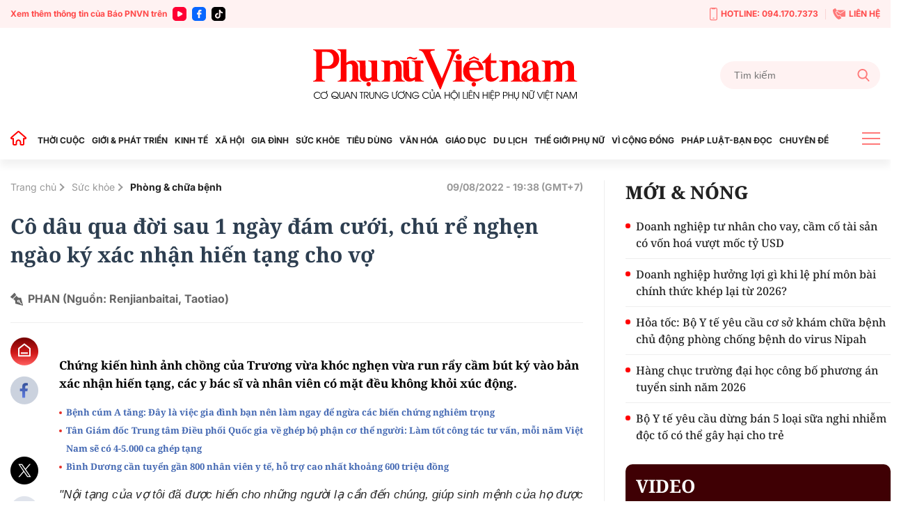

--- FILE ---
content_type: text/html; charset=utf-8
request_url: https://phunuvietnam.vn/co-dau-qua-doi-sau-1-ngay-dam-cuoi-chu-re-nghen-ngao-ky-xac-nhan-hien-tang-cho-vo-22202298172942304.htm
body_size: 25217
content:

<!DOCTYPE html>
<html lang="vi">
<head>
    <meta http-equiv="Content-Type" content="text/html; charset=utf-8" />
    <!-- DESKTOP LIVE HEADER CONFIG -->
        <meta name="google-site-verification" content="RhPwkIZRNqK4GwCQNCsC72b4ToxP5MU8YTwg0auWhVo" />
    <title>Cô dâu qua đời sau 1 ngày đám cưới, chú rể nghẹn ngào ký xác nhận hiến tạng cho vợ</title>
    <meta name="description" content="Chứng kiến hình ảnh chồng của Trương vừa khóc nghẹn vừa run rẩy cầm bút ký vào bản xác nhận hiến tạng, các y bác sĩ và nhân viên có mặt đều không khỏi xúc động." />
	<meta name="keywords" content="hiến tạng, nghĩa cử cao đẹp, cô dâu qua đời" />
	<meta name="news_keywords" content="hiến tạng, nghĩa cử cao đẹp, cô dâu qua đời" />
	<meta property="og:title" content="C&#244; d&#226;u qua đời sau 1 ng&#224;y đ&#225;m cưới, ch&#250; rể nghẹn ng&#224;o k&#253; x&#225;c nhận hiến tạng cho vợ" />
	<meta property="og:description" content="Chứng kiến h&#236;nh ảnh chồng của Trương vừa kh&#243;c nghẹn vừa run rẩy cầm b&#250;t k&#253; v&#224;o bản x&#225;c nhận hiến tạng, c&#225;c y b&#225;c sĩ v&#224; nh&#226;n vi&#234;n c&#243; mặt đều kh&#244;ng khỏi x&#250;c động." />	<meta property="article:tag" content="hiến tạng, nghĩa cử cao đẹp, cô dâu qua đời" />


    <meta name="revisit-after" content="1 days">
        <link rel="canonical" href="https://phunuvietnam.vn/co-dau-qua-doi-sau-1-ngay-dam-cuoi-chu-re-nghen-ngao-ky-xac-nhan-hien-tang-cho-vo-22202298172942304.htm" />
    <meta name="viewport" content="width=device-width, initial-scale=1.0" />
    <meta name="author" content="Phunuvietnam" />
    <meta name="copyright" content="Copyright (c) by https://phunuvietnam.vn" />
    <meta http-equiv="X-UA-Compatible" content="IE=edge" />
    <meta http-equiv="content-language" content="vi" />
    <meta name="distribution" content="Global" />
    <meta name="GENERATOR" content="https://phunuvietnam.vn" />
    <meta name="RATING" content="GENERAL" />
    <meta http-equiv="Cache-control" content="Public" />
    <meta http-equiv="Expires" content="600" />
    <meta http-equiv="refresh" content="1800" />
    <meta name="Language" content="vi" />
    <!-- Robots -->
    <meta name="Googlebot" content="index,follow" />
    <meta name="Googlebot-News" content="index,follow" />
    <meta id="metaRobots" name="robots" content="noindex,follow" />
    <!-- DNS PREFETCH -->
    <meta http-equiv="x-dns-prefetch-control" content="on" />
    <link rel="dns-prefetch" href="https://static.mediacdn.vn/">
    <link rel="dns-prefetch" href="https://phunuvietnam.mediacdn.vn">
    <link rel="dns-prefetch" href="https://videothumbs.mediacdn.vn/">
    <link rel="dns-prefetch" href="https://videothumbs-ext.mediacdn.vn/">

    <!-- Open Graph data -->
        <meta property="og:type" content="website" />
    <meta property="og:site_name" content="B&#xC1;O PH&#x1EE4; N&#x1EEE; VI&#x1EC6;T NAM &#x110;I&#x1EC6;N T&#x1EEC;" />
    <meta property="og:rich_attachment" content="true" />
        <meta property="article:publisher" content="https://www.facebook.com/baophunuvn/" />
    <meta property="og:url" content="https://phunuvietnam.vn/co-dau-qua-doi-sau-1-ngay-dam-cuoi-chu-re-nghen-ngao-ky-xac-nhan-hien-tang-cho-vo-22202298172942304.htm" />
        <meta property="og:image" content="https://phunuvietnam.mediacdn.vn/zoom/1200_630/179072216278405120/2022/8/9/avatar1660043697372-1660043698334845474895.jpg" />
        <meta property="twitter:image" content="https://phunuvietnam.mediacdn.vn/zoom/1200_630/179072216278405120/2022/8/9/avatar1660043697372-1660043698334845474895.jpg" />
        <meta property="og:image:type" content="image/jpg" />
    <meta property="twitter:card" content="summary_large_image" />
    <meta property="og:image:width" content="600" />
    <meta property="og:image:height" content="315" />
    <meta property="og:locale" content="vi_VN" />
    <meta property="og:locale:alternate" content="vi_VN" />
        <meta property="article:published_time" content="2022-08-09T19:38:00&#x2B;07:00" />
        <meta property="article:modified_time" content="2022-08-09T18:19:00&#x2B;07:00" />

        <meta property="fb:app_id" content="1146545922067018" />

    <!-- GOOGLE SEARCH STRUCTURED DATA FOR ARTICLE -->
                            <script type="application/ld+json">
                                {
                                    "@context": "http://schema.org",
                                    "@type": "NewsArticle",
                                    "mainEntityOfPage":{
                                        "@type":"WebPage",
                                        "@id":"https://phunuvietnam.vn/co-dau-qua-doi-sau-1-ngay-dam-cuoi-chu-re-nghen-ngao-ky-xac-nhan-hien-tang-cho-vo-22202298172942304.htm"
                                    },
                                    "headline": "C&#244; d&#226;u qua đời sau 1 ng&#224;y đ&#225;m cưới, ch&#250; rể nghẹn ng&#224;o k&#253; x&#225;c nhận hiến tạng cho vợ",
                                    "description": "Chứng kiến h&#236;nh ảnh chồng của Trương vừa kh&#243;c nghẹn vừa run rẩy cầm b&#250;t k&#253; v&#224;o bản x&#225;c nhận hiến tạng, c&#225;c y b&#225;c sĩ v&#224; nh&#226;n vi&#234;n c&#243; mặt đều kh&#244;ng khỏi x&#250;c động.",
                                    "image": {
                                        "@type": "ImageObject",
                                        "url": "https://phunuvietnam.mediacdn.vn/zoom/1200_630/179072216278405120/2022/8/9/avatar1660043697372-1660043698334845474895.jpg",
                                        "width" : 600,
                                        "height" : 315
                                    },
                                    "datePublished": "2022-08-09T19:38:00+07:00",
                                    "dateModified": "2022-08-09T18:19:00+07:00",
                                    "author": {
                                        "@type": "Person",
                                        "name": "PHAN (Nguồn: Renjianbaitai, Taotiao)"
                                    },
                                    "publisher": {
                                        "@type": "Organization",
                                        "name": "BÁO PHỤ NỮ VIỆT NAM ĐIỆN TỬ",
                                        "logo": {
                                            "@type": "ImageObject",
                                            "url": "https://static.mediacdn.vn/phunuvietnam/web_images/logo-60-v1.png",
                                            "width": 60,
                                            "height": 60
                                        }
                                    }
                                }
                            </script><!-- GOOGLE BREADCRUMB STRUCTURED DATA -->
                    <script type="application/ld+json">
                        {
                            "@context": "http://schema.org",
                            "@type": "BreadcrumbList",
                            "itemListElement": [
                                {
                                    "@type": "ListItem",
                                    "position": 1,
                                    "item": {
                                        "@id": "https://phunuvietnam.vn",
                                        "name": "Trang chủ"
                                    }
                                },{
                                    "@type": "ListItem",
                                    "position": 2,
                                    "item": {
                                        "@id": "https://phunuvietnam.vn/suc-khoe.htm",
                                        "name": "Sức khỏe"
                                    }
                                },{
                    "@type": "ListItem",
                    "position": 3,
                    "item": {
                        "@id": "https://phunuvietnam.vn/suc-khoe/phong-chua-benh.htm",
                        "name": "Ph&#242;ng &amp; chữa bệnh"
                    }
                }            
                            ]
                        }
                    </script><script type="application/ld+json">
            {
                "@context": "http://schema.org",
                "@type": "Organization",
                    "name":"BÁO PHỤ NỮ VIỆT NAM ĐIỆN TỬ", 
                    "url": "https://phunuvietnam.vn",
                                "logo": "https://static.mediacdn.vn/phunuvietnam/web_images/logo-60-v1.png", 
                    "email": "mailto:baophunuvietnam@phunuvietnam.vn",
                    "sameAs":[
"https://www.facebook.com/baophunuvn/"],
     
                "contactPoint": [{
                    "@type": "ContactPoint",
                    "telephone": "+842439713500",
                    "contactType": "customer service"
                    }],
                "address": {
                "@type": "PostalAddress",
                "addressLocality": "Hai Bà Trưng",
                "addressRegion": "Hà Nội",
                "addressCountry": "Vietnam",
                "postalCode":"100000",
                "streetAddress": "47 Hàng Chuối"
                }
                }
                </script>


    <!-- FAVICON -->
    <link rel="shortcut icon" href="https://static.mediacdn.vn/phunuvietnam/web_images/logo-60-v1.png" type="image/x-icon" />
    <meta http-equiv="audience" content="General">
    <meta name="MobileOptimized" content="100" />
    <meta name="apple-mobile-web-app-capable" content="yes" />
    <meta name="apple-touch-fullscreen" content="yes" />
    <!-- PAGE CONFIG -->
    
<meta name="format-detection" content="telephone=no" />
<meta name="format-detection" content="address=no" />

<script nonce="sclotusinnline" type="text/javascript">
    function isMobileUserAgent() {
        return /Android|webOS|iPhone|iPad|iPod|BlackBerry|IEMobile|Opera Mini/i.test(navigator.userAgent);
    }
    var _ADM_Channel = '%2Fsuc-khoe%2Fphong-chua-benh%2Fdetail%2F';
</script>
<script type="text/javascript">
    function getMeta(t) { let e = document.getElementsByTagName("meta"); for (let n = 0; n < e.length; n++)if (e[n].getAttribute("name") === t) return e[n].getAttribute("content"); return "" }
    function loadJsAsync(jsLink, callback, callbackEr) {
        var scriptEl = document.createElement("script");
        scriptEl.type = "text/javascript";
        scriptEl.async = true;
        if (typeof callback == "function") {
            scriptEl.onreadystatechange = scriptEl.onload = function () {
                callback();
            };
        }
        scriptEl.src = jsLink;
        if (typeof callbackEr != "undefined") {
            scriptEl.setAttribute('onerror', callbackEr);
        }
        if (scriptEl) {
            var _scripts = document.getElementsByTagName("script");
            var checkappend = false;
            for (var i = 0; i < _scripts.length; i++) {
                if (_scripts[i].src == jsLink)
                    checkappend = true
            }
            if (!checkappend) {
                var head = document.getElementsByTagName('head')[0];
                head.appendChild(scriptEl);
            }
        }
    }
    function loadJsDefer(e, t, a) { var n = document.createElement("script"); if (n.type = "text/javascript", n.defer = !0, "function" == typeof t && (n.onreadystatechange = n.onload = function () { t() }), n.src = e, void 0 !== a && n.setAttribute("onerror", a), n) { for (var r = document.getElementsByTagName("script"), c = !1, o = 0; o < r.length; o++)r[o].src == e && (c = !0); !c && document.getElementsByTagName("head")[0].appendChild(n) } }

    var hdUserAgent = getMeta("uc:useragent");
    var isNotAllowAds = hdUserAgent.includes("not-allow-ads");

    var appSettings = pageSettings = {
        domain: "https://phunuvietnam.vn",
        ajaxDomain: "https://eth.cnnd.vn",
        domainUtil: "https://eth.cnnd.vn",
        DomainUtils: "https://eth.cnnd.vn",
        signalrHost: "",
        nameSpaceSite: "phunuvietnam",
        sharefbApiDomain: "https://sharefb.cnnd.vn",
        videoplayer: "https://vcplayer.mediacdn.vn",
        imageStorage: "https://phunuvietnam.mediacdn.vn",
        videoImageDomain: "https://videothumbs.mediacdn.vn",
        allowSignalr: false,
        extension: ".htm",
        VideoToken: "",
        fb_appid: "1146545922067018",
        SiteId: 0,
        commentSiteName: "phunuvietnam",
        allowAds: true && !isNotAllowAds
    };
    Object.freeze(appSettings);
</script>

    <script type="text/javascript">
    var page_title = document.title;
    var tracked_url = window.location.pathname + window.location.search + window.location.hash;
    var cate_path = 'suc-khoe';
    if (cate_path.length > 0) {
        tracked_url = "/" + cate_path + tracked_url;
    }
</script>

<script>
    if (!isNotAllowAds) {
        loadJsAsync('https://media1.admicro.vn/core/adm_tracking.js');
    }
</script>
<!-- Global site tag (gtag.js) - Google Analytics -->
<script>
    if (!isNotAllowAds) {
        (function (i, s, o, g, r, a, m) {
            i['GoogleAnalyticsObject'] = r; i[r] = i[r] || function () {
                (i[r].q = i[r].q || []).push(arguments)
            }, i[r].l = 1 * new Date(); a = s.createElement(o),
                m = s.getElementsByTagName(o)[0]; a.async = 1; a.src = g; m.parentNode.insertBefore(a, m)
        })(window, document, 'script', '//www.google-analytics.com/analytics.js', 'ga');

        ga('create', 'UA-4263013-7', 'auto', { 'name': 'pagepnvn' });
        ga('pagepnvn.send', 'pageview');

        ga('create', 'UA-66105451-1', 'auto');
        ga('send', 'pageview');
    }
</script>
<!-- Global site tag (gtag.js) - Google Analytics -->
<script>

    window.dataLayer = window.dataLayer || [];
    function gtag() { dataLayer.push(arguments); }
    if (!isNotAllowAds) {
        loadJsAsync('https://www.googletagmanager.com/gtag/js?id=G-EEQYP52RTG');
        gtag('js', new Date());

        gtag('config', 'G-EEQYP52RTG');
    }
</script>
<script type="text/javascript">
    if (!isNotAllowAds) {
        (function (w, c, d) {
            w['admicroAnalyticsObject'] = c;
            w[c] = w[c] || function () {
                (w[d] = w[d] || []).push(arguments);
            };
            w[c].t = 1 * new Date();
            var a = document.createElement("script");
            a.type = "text/javascript"; a.async = !0;
            a.src = "//static.contineljs.com/core/analytics.js";
            var b = document.getElementsByTagName("script")[0];
            b.parentNode.insertBefore(a, b);
        })(window, 'admicro_analytics', 'admicro_analytics_q');
        admicro_analytics({ event: "pageviews", domain: "phunuvietnam.vn", id: 1771 });
    }
</script>
    
 
    <link href="https://static.mediacdn.vn/phunuvietnam/layoutnew/min/main-15122025v1.min.css" type="text/css" rel="stylesheet" />

<style>
    .box-view_more-home { display: none; border-top: 1px solid #eee; margin-top: 20px; padding-top: 20px; }
    .link_list_menu_main.active { color: red; }
    .box-category[data-layout="21"] .box-category-item .box-category-content { min-height: 108px; }
    .sticky_menu { z-index: 99999; }
</style>

    

    

    <link href="https://static.mediacdn.vn/phunuvietnam/layoutnew/min/detail-14052025v1.min.css" rel="stylesheet" />

<style>
    .body_detail .body-content p, .body_detail .body-content div {
        text-align: justify;
    }
    .detail-content img { width: 100%; height: auto; }
    .sp-detail-content img { width: 100%; height: auto; }
    .box-comment-autoplay { margin-top: 20px }
    [data-role="content"] .VCSortableInPreviewMode[type="toc"] .toc-level { position: relative; }
    [data-role="content"] .VCSortableInPreviewMode[type="toc"] .toc-level:before { content: ""; width: 5px; height: 5px; background: #000; position: absolute; border-radius: 100%; top: 5px; left: -10px; }
    [data-role="content"] .VCSortableInPreviewMode[type="toc"] { background-color: #f7f7f7; max-width: unset; padding: 15px 25px; }
    [data-role="content"] .VCSortableInPreviewMode[type="contentnumber"] .IAContentNumber p { margin: 0; }
    @media screen and (max-width: 1000px) {
        .ykcb .ykcb-form {
            grid-template-columns: 68% auto;
        }
        .ykcb .btn_bl {
            white-space: nowrap;
        }
        .VCSortableInPreviewMode, .ykcb .ykcb-form .input-info
        {
            width: 100%;
        }
        [data-role=content] .VCSortableInPreviewMode[type=photo].alignLeft, [data-role=content] .VCSortableInPreviewMode[type=photo].alignLeftOverflow, [data-role=content] .VCSortableInPreviewMode[type=photo].alignRight, [data-role=content] .VCSortableInPreviewMode[type=photo].alignRightOverflow, [data-role=content] .VCSortableInPreviewMode[type=photo], [data-role=content] .VCSortableInPreviewMode[type=VideoStream] { margin-left: 0 !important; }

        [data-role="content"] .VCSortableInPreviewMode.alignRight {
            margin-left: 15px !important;
        }
    }

    .body_detail .body-content h2, .body_detail .body-content h3, .body_detail .body-content h4, .body_detail .body-content h5, .body_detail .body-content h6 {
        font-family: Noto Serif, Arial, sans-serif;
        font-size: 17px;
        line-height: 1.3;
    }

    [data-role="content"] .VCSortableInPreviewMode[type="SimpleQuote"] p.quote {
        border: 4px none #ced0d4;
        font-family: Arial;
        padding: 20px 0px;
        text-align: left;
        font-size: 16px !important;
        font-weight: 300;
        font-style: normal;
        line-height: 1.8;
        padding-left: 20px;
    }

    .VCSortableInPreviewMode[type="SimpleQuote"].no-border .quote:before {
        content: "\201C";
        font-size: 60px;
        position: absolute;
        top: 24px;
        left: 0;
        font-family: Helvetica, Arial, sans-serif;
        font-weight: 400;
        background: none;
        line-height: 29px;
    }
</style>
    <script>
    </script>


    
    <!-- ADS ASYNC-->
    <!-- script cắm ở đầu site -->
    <script>
        var arfAsync = arfAsync || [];
        if (!isNotAllowAds) {
            loadJsAsync('https://static.amcdn.vn/tka/cdn.js');
            loadJsAsync('https://media1.admicro.vn/cms/Arf.min.js', "", callbackEr = "window.arferrorload = true;");
        }
    </script>

</head>
<body class="relative detail-page">
    
                    <input type="hidden" name="nid" id="__HFIELD__nid" value="22202298172942304" />
                    <input type="hidden" name="nt" id="__HFIELD__nt" value="0" />
                    <input type="hidden" name="nnt" id="__HFIELD__nnt" value="0" />
                    <input type="hidden" name="nurl" id="__HFIELD__nurl" value="/co-dau-qua-doi-sau-1-ngay-dam-cuoi-chu-re-nghen-ngao-ky-xac-nhan-hien-tang-cho-vo-22202298172942304.htm" />
                    <input type="hidden" name="zid" id="__HFIELD__zid" value="23816" />
                    <input type="hidden" name="zaid" id="__HFIELD__zaid" value="23816;238103" />
                    <input type="hidden" name="zurl" id="__HFIELD__zurl" value="/co-dau-qua-doi-sau-1-ngay-dam-cuoi-chu-re-nghen-ngao-ky-xac-nhan-hien-tang-cho-vo-22202298172942304.htm" />

    
    <zone id="k1hcsv7k"></zone>
        <script>
            if (typeof (_chkPrLink) == 'undefined' || !_chkPrLink || typeof (_isAdsHidden) == 'undefined' || !_isAdsHidden) {
                if (!isMobileUserAgent())
                    arfAsync.push("k1hcsv7k");
            }
        </script>

    
    <zone id="kt828g93"></zone>
        <script>
            if (typeof (_chkPrLink) == 'undefined' || !_chkPrLink || typeof (_isAdsHidden) == 'undefined' || !_isAdsHidden) {
                if (isMobileUserAgent())
                    arfAsync.push("kt828g93");
            }
        </script>


    <div id="admWrapsite">
        <header>
    <div class="top_bar_site">
        <div class="container">
            <div class="d-flex">
                <div class="mr-auto align-items-center d-flex list_social_top">
                    Xem thêm thông tin của Báo PNVN trên
                    <a href="https://www.youtube.com/BaoPhuNuVietNam" title="youtube" target="_blank" rel="nofollow">
                        <svg width="20" height="20" viewBox="0 0 20 20" fill="none" xmlns="http://www.w3.org/2000/svg">
                            <path fill-rule="evenodd" clip-rule="evenodd" d="M5 0C2.23859 0 0 2.23858 0 5V15C0 17.7614 2.23859 20 5 20H15C17.7614 20 20 17.7614 20 15V5C20 2.23858 17.7614 0 15 0H5ZM7 12.5993V10.0008V7.40078C7 6.32421 8.16565 5.65233 9.09686 6.18827L11.3484 7.48828L13.6 8.78829C14.5328 9.32579 14.5328 10.6727 13.6 11.2102L11.3484 12.5102L9.09686 13.8102C8.16565 14.3493 7 13.6758 7 12.5993Z" fill="#f03"></path>
                        </svg>
                    </a>
                    <a href="https://www.facebook.com/baophunuvn/" title="Facebook" target="_blank" rel="nofollow">
                        <svg width="20" height="20" viewBox="0 0 20 20" fill="none" xmlns="http://www.w3.org/2000/svg">
                            <path fill-rule="evenodd" clip-rule="evenodd" d="M5 0C2.23859 0 0 2.23858 0 5V15C0 17.7614 2.23859 20 5 20H15C17.7614 20 20 17.7614 20 15V5C20 2.23858 17.7614 0 15 0H5ZM7.31537 10.7735H8.80225V15.6846C8.80225 15.9099 8.8924 16 9.11768 16H10.995C11.2653 16 11.3405 15.9099 11.3405 15.6546V10.7584H13.0826C13.338 10.7584 13.413 10.6834 13.413 10.4431V8.62578C13.413 8.38548 13.3229 8.29537 13.0826 8.29537H11.3405C11.3405 8.13847 11.3387 7.98498 11.337 7.83318C11.3337 7.53453 11.3304 7.2424 11.3405 6.94368C11.3405 6.52315 11.5507 6.32791 11.9562 6.32791C12.3617 6.31289 12.7672 6.31289 13.1727 6.31289C13.383 6.31289 13.4731 6.22278 13.4731 6.01252V4.30037C13.4731 4.09011 13.383 4 13.1727 4H11.7009C11.2953 4 10.9199 4.06007 10.5444 4.19524C9.97369 4.40551 9.52313 4.76596 9.20776 5.30663C8.90741 5.83229 8.80225 6.403 8.80225 7.00375V8.32541H7.31537C7.09009 8.32541 7 8.4005 7 8.6408V10.4581C7 10.6834 7.07507 10.7735 7.31537 10.7735Z" fill="#0866ff" />
                        </svg>
                    </a> 
                    <a href="https://www.tiktok.com/@phunuvietnam.vn" title="Tiktok" target="_blank" rel="nofollow">
                        <svg width="20" height="20" viewBox="0 0 20 20" fill="none" xmlns="http://www.w3.org/2000/svg">
                            <path fill-rule="evenodd" clip-rule="evenodd" d="M5 0C2.23858 0 0 2.23858 0 5V15C0 17.7614 2.23858 20 5 20H15C17.7614 20 20 17.7614 20 15V5C20 2.23858 17.7614 0 15 0H5ZM14.0879 6.49787C14.6182 6.89781 15.2785 7.13489 15.9941 7.13489C15.9945 7.13489 15.9995 7.13489 16 7.13451V7.68521V9.16963C15.3 9.16988 14.6199 9.03272 13.9785 8.76209C13.566 8.58796 13.1818 8.36362 12.8303 8.0925L12.8408 12.6616C12.8364 13.6905 12.4294 14.6572 11.6927 15.3853C11.0931 15.978 10.3334 16.3549 9.51001 16.4769C9.31653 16.5055 9.11962 16.5202 8.92051 16.5202C8.03906 16.5202 7.20219 16.2346 6.51766 15.7078C6.38884 15.6086 6.26565 15.5011 6.14833 15.3853C5.34992 14.5962 4.93822 13.5266 5.00753 12.4015C5.06043 11.545 5.40331 10.7283 5.97493 10.0881C6.73123 9.2409 7.78925 8.77067 8.92051 8.77067C9.11962 8.77067 9.31653 8.78561 9.51001 8.81426V9.36311V10.8899C9.32657 10.8294 9.13064 10.7961 8.92663 10.7961C7.8931 10.7961 7.05696 11.6393 7.07239 12.6736C7.08219 13.3354 7.44368 13.9138 7.97686 14.2327C8.2274 14.3826 8.51567 14.4754 8.82328 14.4923C9.06427 14.5056 9.29571 14.472 9.51001 14.4012C10.2484 14.1573 10.7811 13.4637 10.7811 12.6457L10.7836 9.58598V4H12.8279C12.8298 4.20254 12.8504 4.40019 12.8886 4.59171C13.0429 5.36686 13.4798 6.03939 14.0879 6.49787ZM16 7.1344C16 7.13444 16 7.13448 16 7.13451V7.1344Z" fill="rgb(0, 0, 0)"></path>
                        </svg>
                    </a>
                </div>
                <div class="ml-auto d-flex align-items-center top_bar_right">
                    <a href="tel:0941707373" class="d-flex align-items-center" title="Hotline">
                        <svg width="11" height="19" viewBox="0 0 11 19" fill="none" xmlns="http://www.w3.org/2000/svg">
                            <path d="M6.25863 15.6538H4.74139C4.43036 15.6538 4.17242 15.3662 4.17242 15.0192C4.17242 14.6723 4.43036 14.3846 4.74139 14.3846H6.25863C6.56967 14.3846 6.8276 14.6723 6.8276 15.0192C6.8276 15.3662 6.56967 15.6538 6.25863 15.6538Z" fill="#FF7979" />
                            <path d="M8.91379 18.1923H2.08621C0.933103 18.1923 0 17.1515 0 15.8654V2.32692C0 1.04077 0.933103 0 2.08621 0H8.91379C10.0669 0 11 1.04077 11 2.32692V15.8654C11 17.1515 10.0669 18.1923 8.91379 18.1923ZM2.08621 1.26923C1.56276 1.26923 1.13793 1.74308 1.13793 2.32692V15.8654C1.13793 16.4492 1.56276 16.9231 2.08621 16.9231H8.91379C9.43724 16.9231 9.86207 16.4492 9.86207 15.8654V2.32692C9.86207 1.74308 9.43724 1.26923 8.91379 1.26923H2.08621Z" fill="#FF7979" />
                            <path d="M7.30553 2.32692H3.69449C3.40622 2.32692 3.1407 2.14923 3.01932 1.86154L2.47311 0.634613H8.54208L7.99587 1.86154C7.86691 2.14923 7.60139 2.32692 7.3207 2.32692H7.30553Z" fill="#FF7979" />
                        </svg>
                        HOTLINE: 094.170.7373
                    </a> <a href="mailto:baophunuvietnam@phunuvietnam.vn" title="Liên hệ" class="d-flex align-items-center">
                        <svg width="18" height="16" viewBox="0 0 18 16" fill="none" xmlns="http://www.w3.org/2000/svg">
                            <path fill-rule="evenodd" clip-rule="evenodd" d="M6.48427 2.6092H17.2015L10.836 6.79863L6.50614 3.94893C6.67099 3.52515 6.67239 3.04612 6.48427 2.6092ZM3.68136 5.04077L5.2435 4.12761C5.70709 3.85662 5.86096 3.27845 5.58956 2.82716L4.17926 0.482035C4.03458 0.24142 3.81559 0.0866323 3.53332 0.0254558C3.25102 -0.0357568 2.98407 0.0136549 2.74569 0.17123L0.173722 1.87128C-1.05054 6.0126 4.45104 14.9784 8.67044 16L11.49 14.7116C11.7513 14.5923 11.9294 14.395 12.0153 14.1297C12.1012 13.8644 12.0711 13.6049 11.9264 13.3643L10.5161 11.0192C10.2447 10.5679 9.64622 10.4067 9.16996 10.6567L7.56518 11.4989C5.97815 10.1439 4.11022 7.0378 3.68136 5.04077ZM17.9799 3.14799L11.0905 7.68221C10.9293 7.78784 10.7222 7.77959 10.5724 7.67624L5.99874 4.66611C5.91209 4.74107 5.81719 4.80942 5.7141 4.86969L4.72606 5.44721C5.24516 7.05553 6.52959 9.19135 7.72086 10.4271L8.73586 9.89437C9.64275 9.41843 10.783 9.72547 11.2997 10.5848L12.1743 12.0391H17.2687C17.6709 12.0391 18 11.7232 18 11.337V3.31132C18 3.25514 17.993 3.20044 17.9799 3.14799Z" fill="#FF7979" />
                        </svg>
                        LIÊN HỆ
                    </a>
                </div>
            </div>
        </div>
    </div>
    <div class="container align-items-center top_main">
        <script>
            fetch('/ajax/magazine-all.htm')
                .then(response => response.text())
                .then(data => {
                    document.querySelector('.container.align-items-center.top_main .mr-auto').insertAdjacentHTML('beforeend', data);
                })
                .catch(error => {
                    console.error('Error fetching magazine all:', error);
                });
        </script>
        <div class="mr-auto">
        </div>
        <div class="col30per-head">
                <div class="header-top-logo"> 
                    <a href="/" title="Phụ nữ Việt Nam">
                            <img src="https://static.mediacdn.vn/phunuvietnam/layoutnew_images/pnvn_logo_2025.svg" alt="Phụ nữ Việt Nam" width="380" height="95">
                    </a> 
                </div>
        </div>
        <div class="col30per-head head-top-right">
            <div class="search search-box">
                <input type="text" class="form-control search-input" id="txtSearch" aria-label="Tìm kiếm" placeholder="Tìm kiếm" aria-label="Tìm kiếm" aria-describedby="search-input" onkeyup="if(event.key === 'Enter'){ OnSearchClick() }">
                <div class="input-group-append" id="btnSearch" onclick=" OnSearchClick()">
                    <span class="button-search">
                        <svg width="18" height="19" viewBox="0 0 18 19" fill="none" xmlns="http://www.w3.org/2000/svg">
                            <path d="M17.7263 17.306L13.289 12.6028C14.4299 11.2207 15.055 9.48166 15.055 7.67124C15.055 3.44139 11.6781 0 7.52752 0C3.37691 0 0 3.44139 0 7.67124C0 11.9011 3.37691 15.3425 7.52752 15.3425C9.08571 15.3425 10.5706 14.8635 11.8401 13.9543L16.3111 18.6931C16.498 18.8909 16.7494 19 17.0187 19C17.2737 19 17.5156 18.9009 17.6992 18.7208C18.0893 18.3383 18.1017 17.7039 17.7263 17.306ZM7.52752 2.00119C10.5955 2.00119 13.0913 4.54471 13.0913 7.67124C13.0913 10.7978 10.5955 13.3413 7.52752 13.3413C4.45956 13.3413 1.9637 10.7978 1.9637 7.67124C1.9637 4.54471 4.45956 2.00119 7.52752 2.00119Z" fill="#FF7979" />
                        </svg>
                    </span>
                </div>
            </div>
        </div>
    </div>
</header>
<header class="sticky_menu">
    <div class="menu_main">
        <div class="container container_menu_main">
            <ul class="list_menu_main">
                <li class="item_list_menu_main">
                    <a href="/" class="icon_home" title="Trang chủ">
                        <svg width="24" height="21" viewBox="0 0 24 21" fill="none" xmlns="http://www.w3.org/2000/svg">
                            <path d="M21.7304 9.58967L21.7319 9.59099C21.8709 9.71147 21.9697 9.87152 22.0152 10.0497C22.0606 10.2279 22.0506 10.4157 21.9864 10.5881L22.9234 10.9373L21.9864 10.5881C21.9221 10.7604 21.8068 10.909 21.6558 11.0139C21.5048 11.1189 21.3253 11.1752 21.1414 11.1754H19.9654H18.9654V12.1754V18.9837C18.9652 19.2244 18.8694 19.4552 18.6992 19.6253C18.529 19.7955 18.2983 19.8913 18.0576 19.8916H15.3362C15.0955 19.8913 14.8647 19.7955 14.6945 19.6253C14.5245 19.4553 14.4287 19.2248 14.4283 18.9843C14.4283 18.9841 14.4283 18.9839 14.4283 18.9837L14.4283 16.4327C14.4471 15.7029 14.2003 14.9908 13.7336 14.4289C13.2631 13.8625 12.6017 13.4879 11.8741 13.3757L11.8519 13.3723L11.8296 13.3698C11.4223 13.3256 11.0103 13.3685 10.6209 13.4955C10.2319 13.6223 9.87426 13.8303 9.57161 14.1056C9.27097 14.378 9.03056 14.7102 8.86581 15.0809L9.77965 15.487L8.86581 15.0809C8.70086 15.4521 8.61541 15.8538 8.61496 16.26V16.2611L8.61496 18.9837C8.61496 18.9839 8.61496 18.9841 8.61496 18.9843C8.6145 19.2248 8.51878 19.4553 8.34873 19.6253C8.17853 19.7955 7.94778 19.8913 7.70708 19.8916H4.98568C4.74499 19.8913 4.51424 19.7955 4.34404 19.6253C4.17399 19.4553 4.07826 19.2248 4.07781 18.9843V12.1754V11.1754H3.07781H1.90199C1.7178 11.1752 1.53808 11.1187 1.38693 11.0134C1.23578 10.9082 1.12044 10.7592 1.05637 10.5865C0.99231 10.4139 0.982594 10.2257 1.02853 10.0474C1.07446 9.86899 1.17385 9.70894 1.31335 9.58868L1.31336 9.58869L1.31706 9.58547L10.921 1.224C10.9213 1.22376 10.9216 1.22353 10.9218 1.2233C11.0885 1.07918 11.3015 0.999905 11.5219 1C11.7424 1.0001 11.9555 1.07964 12.1221 1.22404C12.1223 1.2242 12.1225 1.22436 12.1226 1.22452L21.7304 9.58967Z" stroke="#FF0000" stroke-width="2" />
                        </svg>
                    </a>
                </li>
                <li class="item_list_menu_main">
                    <a href="/thoi-cuoc.htm" title="THỜI CUỘC" class="link_list_menu_main">THỜI CUỘC</a>
                    
    <ul class="sub_list_menu_main">
            <li><a href="/thoi-cuoc/chinh-tri.htm">Ch&#xED;nh tr&#x1ECB;</a></li>
            <li><a href="/thoi-cuoc/mat-tran.htm">M&#x1EB7;t tr&#x1EAD;n</a></li>
            <li><a href="/thoi-cuoc/quoc-te.htm">Qu&#x1ED1;c t&#x1EBF;</a></li>
            <li><a href="/thoi-cuoc/su-kien-binh-luan.htm">S&#x1EF1; ki&#x1EC7;n-B&#xEC;nh lu&#x1EAD;n</a></li>
    </ul>


                </li>
                <li class="item_list_menu_main">
                    <a href="/gioi-phat-trien.htm" title="GIỚI & PHÁT TRIỂN" class="link_list_menu_main">GIỚI & PHÁT TRIỂN</a>
                    
    <ul class="sub_list_menu_main">
            <li><a href="/gioi-phat-trien/hoat-dong-hoi.htm">Ho&#x1EA1;t &#x111;&#x1ED9;ng H&#x1ED9;i</a></li>
            <li><a href="/gioi-phat-trien/binh-dang-gioi.htm">B&#xEC;nh &#x111;&#x1EB3;ng gi&#x1EDB;i</a></li>
            <li><a href="/gioi-phat-trien/phu-nu-viet-nam-o-nuoc-ngoai.htm">Ph&#x1EE5; n&#x1EEF; Vi&#x1EC7;t Nam &#x1EDF; n&#x1B0;&#x1EDB;c ngo&#xE0;i</a></li>
            <li><a href="/gioi-phat-trien/du-an-de-an.htm">D&#x1EF1; &#xE1;n &#x2013; &#x110;&#x1EC1; &#xE1;n</a></li>
    </ul>


                </li>
                <li class="item_list_menu_main">
                    <a href="/kinh-te.htm" title="KINH TẾ" class="link_list_menu_main">KINH TẾ</a>
                    
    <ul class="sub_list_menu_main">
            <li><a href="/kinh-te/chung-khoan.htm">Ch&#x1EE9;ng kho&#xE1;n</a></li>
            <li><a href="/kinh-te/bat-dong-san.htm">B&#x1EA5;t &#x111;&#x1ED9;ng s&#x1EA3;n</a></li>
            <li><a href="/kinh-te/doanh-nghiep-doanh-nhan.htm">Doanh nghi&#x1EC7;p - Doanh nh&#xE2;n</a></li>
            <li><a href="/kinh-te/kinh-te-gia-dinh.htm">Kinh t&#x1EBF; gia &#x111;&#xEC;nh</a></li>
    </ul>


                </li>
                <li class="item_list_menu_main">
                    <a href="/xa-hoi.htm" title="XÃ HỘI" class="link_list_menu_main">XÃ HỘI </a>
                    
    <ul class="sub_list_menu_main">
            <li><a href="/xa-hoi/doi-song.htm">&#x110;&#x1EDD;i s&#x1ED1;ng</a></li>
            <li><a href="/xa-hoi/lao-dong-viec-lam.htm">Lao &#x111;&#x1ED9;ng - Vi&#x1EC7;c l&#xE0;m</a></li>
            <li><a href="/xa-hoi/nhip-song-so.htm">Nh&#x1ECB;p s&#x1ED1;ng s&#x1ED1; </a></li>
    </ul>


                </li>
                <li class="item_list_menu_main">
                    <a href="/gia-dinh.htm" title="GIA ĐÌNH" class="link_list_menu_main">GIA ĐÌNH</a>
                    
    <ul class="sub_list_menu_main">
            <li><a href="/gia-dinh/thanh-tam-tu-van.htm">Thanh T&#xE2;m t&#x1B0; v&#x1EA5;n</a></li>
            <li><a href="/gia-dinh/tinh-yeu-hon-nhan.htm">T&#xEC;nh y&#xEA;u-H&#xF4;n nh&#xE2;n</a></li>
            <li><a href="/gia-dinh/lam-cha-me.htm">L&#xE0;m cha m&#x1EB9;</a></li>
    </ul>


                </li>
                <li class="item_list_menu_main">
                    <a href="/suc-khoe.htm" title="SỨC KHỎE" class="link_list_menu_main">SỨC KHỎE</a>
                    
    <ul class="sub_list_menu_main">
            <li><a href="/suc-khoe/song-khoe.htm">S&#x1ED1;ng kh&#x1ECF;e</a></li>
            <li><a href="/suc-khoe/me-be.htm">M&#x1EB9; &amp; B&#xE9;</a></li>
            <li><a href="/suc-khoe/phong-chua-benh.htm">Ph&#xF2;ng &amp; ch&#x1EEF;a b&#x1EC7;nh</a></li>
    </ul>


                </li>
                <li class="item_list_menu_main">
                    <a href="/tieu-dung.htm" title="TIÊU DÙNG" class="link_list_menu_main">TIÊU DÙNG </a>
                    
    <ul class="sub_list_menu_main">
            <li><a href="/tieu-dung/gia-ca-thi-truong.htm">Gi&#xE1; c&#x1EA3; - th&#x1ECB; tr&#x1B0;&#x1EDD;ng</a></li>
            <li><a href="/tieu-dung/tieu-dung-thong-thai.htm">Ti&#xEA;u d&#xF9;ng th&#xF4;ng th&#xE1;i</a></li>
            <li><a href="/tieu-dung/quyen-loi-nguoi-tieu-dung.htm">Quy&#x1EC1;n l&#x1EE3;i ng&#x1B0;&#x1EDD;i ti&#xEA;u d&#xF9;ng</a></li>
    </ul>


                </li>
                <li class="item_list_menu_main">
                    <a href="/van-hoa.htm" title="VĂN HÓA GIẢI TRÍ" class="link_list_menu_main">VĂN HÓA</a>
                    
    <ul class="sub_list_menu_main">
            <li><a href="/van-hoa/nguon-coi.htm">Ngu&#x1ED3;n c&#x1ED9;i</a></li>
            <li><a href="/van-hoa/van-hoc.htm">V&#x103;n h&#x1ECD;c</a></li>
            <li><a href="/van-hoa/nghe-thuat.htm">Ngh&#x1EC7; thu&#x1EAD;t</a></li>
            <li><a href="/van-hoa/showbiz.htm">Showbiz</a></li>
    </ul>


                </li>
                <li class="item_list_menu_main">
                    <a href="/giao-duc.htm" title="GIÁO DỤC" class="link_list_menu_main">GIÁO DỤC</a>
                    
    <ul class="sub_list_menu_main">
            <li><a href="/giao-duc/hoc-duong.htm">H&#x1ECD;c &#x111;&#x1B0;&#x1EDD;ng</a></li>
            <li><a href="/giao-duc/tuyen-sinh.htm">Tuy&#x1EC3;n sinh </a></li>
    </ul>


                </li>
                <li class="item_list_menu_main">
                    <a href="/du-lich.htm" title="DU LỊCH" class="link_list_menu_main">DU LỊCH</a>
                    
    <ul class="sub_list_menu_main">
            <li><a href="/du-lich/kham-pha-trai-nghiem.htm">Kh&#xE1;m ph&#xE1;-Tr&#x1EA3;i nghi&#x1EC7;m</a></li>
            <li><a href="/du-lich/cam-nang-du-lich.htm">C&#x1EA9;m nang du l&#x1ECB;ch</a></li>
    </ul>


                </li>
                <li class="item_list_menu_main">
                    <a href="/the-gioi-phu-nu.htm" title="THẾ GIỚI PHỤ NỮ" class="link_list_menu_main">THẾ GIỚI PHỤ NỮ</a>
                    
    <ul class="sub_list_menu_main">
            <li><a href="/the-gioi-phu-nu/phong-cach.htm">Phong c&#xE1;ch</a></li>
            <li><a href="/the-gioi-phu-nu/lam-dep.htm"> L&#xE0;m &#x111;&#x1EB9;p</a></li>
            <li><a href="/the-gioi-phu-nu/thoi-trang.htm">Th&#x1EDD;i trang</a></li>
            <li><a href="/the-gioi-phu-nu/dam-dang.htm">&#x110;&#x1EA3;m &#x111;ang</a></li>
            <li><a href="/the-gioi-phu-nu/tu-dien-dan-ong.htm">T&#x1EEB; &#x111;i&#x1EC3;n &#x111;&#xE0;n &#xF4;ng</a></li>
    </ul>


                </li>
                <li class="item_list_menu_main">
                    <a href="/vi-cong-dong.htm" title="VÌ CỘNG ĐỒNG" class="link_list_menu_main">VÌ CỘNG ĐỒNG</a>
                    
    <ul class="sub_list_menu_main">
            <li><a href="/vi-cong-dong/song-dep.htm">S&#x1ED1;ng &#x111;&#x1EB9;p</a></li>
            <li><a href="/vi-cong-dong/nhip-cau-nhan-ai.htm">Nh&#x1ECB;p c&#x1EA7;u nh&#xE2;n &#xE1;i</a></li>
    </ul>


                </li>
                <li class="item_list_menu_main">
                    <a href="/phap-luat-ban-doc.htm" title="PHÁP LUẬT-BẠN ĐỌC" class="link_list_menu_main">PHÁP LUẬT-BẠN ĐỌC</a>
                    


                </li>
                <li class="item_list_menu_main">
                    <a href="/chuyen-de.htm" title="CHUYÊN ĐỀ" class="link_list_menu_main">CHUYÊN ĐỀ </a>
                    
    <ul class="sub_list_menu_main">
            <li><a href="/chuyen-de/van-de.htm">V&#x1EA5;n &#x111;&#x1EC1;</a></li>
            <li><a href="/chuyen-de/dia-danh.htm">&#x110;&#x1ECB;a danh</a></li>
            <li><a href="/chuyen-de/nhan-vat.htm">Nh&#xE2;n v&#x1EAD;t</a></li>
            <li><a href="/chuyen-de/su-kien.htm">S&#x1EF1; ki&#x1EC7;n</a></li>
    </ul>


                </li>
            </ul>
            <div class="all_menu_main">
                <a href="javascript:;" class="btn_show_all_menu_main"><span></span><span></span><span></span><span></span></a>
                <div class="show_all_menu_main">
                    <div class="container d-flex">
                        <ul class="list_all_menu_main ">
                            
        <li>
            <a href="/thoi-cuoc.htm" title="Th&#x1EDD;i cu&#x1ED9;c" class="name_menu_main">Th&#x1EDD;i cu&#x1ED9;c</a>
            <ul class="sub_all_menu_main">
                        <li><a href="/thoi-cuoc/chinh-tri.htm">Ch&#xED;nh tr&#x1ECB;</a></li>
                        <li><a href="/thoi-cuoc/mat-tran.htm">M&#x1EB7;t tr&#x1EAD;n</a></li>
                        <li><a href="/thoi-cuoc/quoc-te.htm">Qu&#x1ED1;c t&#x1EBF;</a></li>
                        <li><a href="/thoi-cuoc/su-kien-binh-luan.htm">S&#x1EF1; ki&#x1EC7;n-B&#xEC;nh lu&#x1EAD;n</a></li>

            </ul>
        </li>


                            
        <li>
            <a href="/gioi-phat-trien.htm" title="Gi&#x1EDB;i &amp; Ph&#xE1;t tri&#x1EC3;n" class="name_menu_main">Gi&#x1EDB;i &amp; Ph&#xE1;t tri&#x1EC3;n</a>
            <ul class="sub_all_menu_main">
                        <li><a href="/gioi-phat-trien/hoat-dong-hoi.htm">Ho&#x1EA1;t &#x111;&#x1ED9;ng H&#x1ED9;i</a></li>
                        <li><a href="/gioi-phat-trien/binh-dang-gioi.htm">B&#xEC;nh &#x111;&#x1EB3;ng gi&#x1EDB;i</a></li>
                        <li><a href="/gioi-phat-trien/phu-nu-viet-nam-o-nuoc-ngoai.htm">Ph&#x1EE5; n&#x1EEF; Vi&#x1EC7;t Nam &#x1EDF; n&#x1B0;&#x1EDB;c ngo&#xE0;i</a></li>
                        <li><a href="/gioi-phat-trien/du-an-de-an.htm">D&#x1EF1; &#xE1;n &#x2013; &#x110;&#x1EC1; &#xE1;n</a></li>

            </ul>
        </li>


                            
        <li>
            <a href="/kinh-te.htm" title="Kinh t&#x1EBF;" class="name_menu_main">Kinh t&#x1EBF;</a>
            <ul class="sub_all_menu_main">
                        <li><a href="/kinh-te/chung-khoan.htm">Ch&#x1EE9;ng kho&#xE1;n</a></li>
                        <li><a href="/kinh-te/bat-dong-san.htm">B&#x1EA5;t &#x111;&#x1ED9;ng s&#x1EA3;n</a></li>
                        <li><a href="/kinh-te/doanh-nghiep-doanh-nhan.htm">Doanh nghi&#x1EC7;p - Doanh nh&#xE2;n</a></li>
                        <li><a href="/kinh-te/kinh-te-gia-dinh.htm">Kinh t&#x1EBF; gia &#x111;&#xEC;nh</a></li>

            </ul>
        </li>


                            
        <li>
            <a href="/giao-duc.htm" title="Gi&#xE1;o d&#x1EE5;c" class="name_menu_main">Gi&#xE1;o d&#x1EE5;c</a>
            <ul class="sub_all_menu_main">
                        <li><a href="/giao-duc/hoc-duong.htm">H&#x1ECD;c &#x111;&#x1B0;&#x1EDD;ng</a></li>
                        <li><a href="/giao-duc/tuyen-sinh.htm">Tuy&#x1EC3;n sinh </a></li>

            </ul>
        </li>


                            
        <li>
            <a href="/suc-khoe.htm" title="S&#x1EE9;c kh&#x1ECF;e" class="name_menu_main">S&#x1EE9;c kh&#x1ECF;e</a>
            <ul class="sub_all_menu_main">
                        <li><a href="/suc-khoe/song-khoe.htm">S&#x1ED1;ng kh&#x1ECF;e</a></li>
                        <li><a href="/suc-khoe/me-be.htm">M&#x1EB9; &amp; B&#xE9;</a></li>
                        <li><a href="/suc-khoe/phong-chua-benh.htm">Ph&#xF2;ng &amp; ch&#x1EEF;a b&#x1EC7;nh</a></li>

            </ul>
        </li>


                            
        <li>
            <a href="/gia-dinh.htm" title="Gia &#x111;&#xEC;nh" class="name_menu_main">Gia &#x111;&#xEC;nh</a>
            <ul class="sub_all_menu_main">
                        <li><a href="/gia-dinh/thanh-tam-tu-van.htm">Thanh T&#xE2;m t&#x1B0; v&#x1EA5;n</a></li>
                        <li><a href="/gia-dinh/tinh-yeu-hon-nhan.htm">T&#xEC;nh y&#xEA;u-H&#xF4;n nh&#xE2;n</a></li>
                        <li><a href="/gia-dinh/lam-cha-me.htm">L&#xE0;m cha m&#x1EB9;</a></li>

            </ul>
        </li>


                            
        <li>
            <a href="/tieu-dung.htm" title="Ti&#xEA;u d&#xF9;ng" class="name_menu_main">Ti&#xEA;u d&#xF9;ng</a>
            <ul class="sub_all_menu_main">
                        <li><a href="/tieu-dung/gia-ca-thi-truong.htm">Gi&#xE1; c&#x1EA3; - th&#x1ECB; tr&#x1B0;&#x1EDD;ng</a></li>
                        <li><a href="/tieu-dung/tieu-dung-thong-thai.htm">Ti&#xEA;u d&#xF9;ng th&#xF4;ng th&#xE1;i</a></li>
                        <li><a href="/tieu-dung/quyen-loi-nguoi-tieu-dung.htm">Quy&#x1EC1;n l&#x1EE3;i ng&#x1B0;&#x1EDD;i ti&#xEA;u d&#xF9;ng</a></li>

            </ul>
        </li>


                            
        <li>
            <a href="/the-gioi-phu-nu.htm" title="Th&#x1EBF; gi&#x1EDB;i ph&#x1EE5; n&#x1EEF; " class="name_menu_main">Th&#x1EBF; gi&#x1EDB;i ph&#x1EE5; n&#x1EEF; </a>
            <ul class="sub_all_menu_main">
                        <li><a href="/the-gioi-phu-nu/phong-cach.htm">Phong c&#xE1;ch</a></li>
                        <li><a href="/the-gioi-phu-nu/lam-dep.htm"> L&#xE0;m &#x111;&#x1EB9;p</a></li>
                        <li><a href="/the-gioi-phu-nu/thoi-trang.htm">Th&#x1EDD;i trang</a></li>
                        <li><a href="/the-gioi-phu-nu/dam-dang.htm">&#x110;&#x1EA3;m &#x111;ang</a></li>
                        <li><a href="/the-gioi-phu-nu/tu-dien-dan-ong.htm">T&#x1EEB; &#x111;i&#x1EC3;n &#x111;&#xE0;n &#xF4;ng</a></li>

            </ul>
        </li>


                            
        <li>
            <a href="/xa-hoi.htm" title="X&#xE3; h&#x1ED9;i" class="name_menu_main">X&#xE3; h&#x1ED9;i</a>
            <ul class="sub_all_menu_main">
                        <li><a href="/xa-hoi/doi-song.htm">&#x110;&#x1EDD;i s&#x1ED1;ng</a></li>
                        <li><a href="/xa-hoi/lao-dong-viec-lam.htm">Lao &#x111;&#x1ED9;ng - Vi&#x1EC7;c l&#xE0;m</a></li>
                        <li><a href="/xa-hoi/nhip-song-so.htm">Nh&#x1ECB;p s&#x1ED1;ng s&#x1ED1; </a></li>

            </ul>
        </li>


                            
        <li>
            <a href="/van-hoa.htm" title="V&#x103;n h&#xF3;a" class="name_menu_main">V&#x103;n h&#xF3;a</a>
            <ul class="sub_all_menu_main">
                        <li><a href="/van-hoa/nguon-coi.htm">Ngu&#x1ED3;n c&#x1ED9;i</a></li>
                        <li><a href="/van-hoa/van-hoc.htm">V&#x103;n h&#x1ECD;c</a></li>
                        <li><a href="/van-hoa/nghe-thuat.htm">Ngh&#x1EC7; thu&#x1EAD;t</a></li>
                        <li><a href="/van-hoa/showbiz.htm">Showbiz</a></li>

            </ul>
        </li>


                            
        <li>
            <a href="/phap-luat-ban-doc.htm" title="Ph&#xE1;p lu&#x1EAD;t-B&#x1EA1;n &#x111;&#x1ECD;c" class="name_menu_main">Ph&#xE1;p lu&#x1EAD;t-B&#x1EA1;n &#x111;&#x1ECD;c</a>
            <ul class="sub_all_menu_main">
                        <li><a href="/phap-luat-ban-doc/luat-doi.htm"> Ph&#xE1;p lu&#x1EAD;t &amp; cu&#x1ED9;c s&#x1ED1;ng</a></li>
                        <li><a href="/phap-luat-ban-doc/tu-van-phap-luat.htm">T&#x1B0; v&#x1EA5;n ph&#xE1;p lu&#x1EAD;t</a></li>
                        <li><a href="/phap-luat-ban-doc/theo-don-thu-ban-doc.htm">Theo &#x111;&#x1A1;n th&#x1B0; b&#x1EA1;n &#x111;&#x1ECD;c</a></li>
                        <li><a href="/phap-luat-ban-doc/quy-dinh-moi.htm">Quy &#x111;&#x1ECB;nh m&#x1EDB;i</a></li>

            </ul>
        </li>


                            
        <li>
            <a href="/vi-cong-dong.htm" title="V&#xEC; c&#x1ED9;ng &#x111;&#x1ED3;ng" class="name_menu_main">V&#xEC; c&#x1ED9;ng &#x111;&#x1ED3;ng</a>
            <ul class="sub_all_menu_main">
                        <li><a href="/vi-cong-dong/song-dep.htm">S&#x1ED1;ng &#x111;&#x1EB9;p</a></li>
                        <li><a href="/vi-cong-dong/nhip-cau-nhan-ai.htm">Nh&#x1ECB;p c&#x1EA7;u nh&#xE2;n &#xE1;i</a></li>

            </ul>
        </li>


                            
        <li>
            <a href="/chuyen-de.htm" title="Chuy&#xEA;n &#x111;&#x1EC1;" class="name_menu_main">Chuy&#xEA;n &#x111;&#x1EC1;</a>
            <ul class="sub_all_menu_main">
                        <li><a href="/chuyen-de/van-de.htm">V&#x1EA5;n &#x111;&#x1EC1;</a></li>
                        <li><a href="/chuyen-de/dia-danh.htm">&#x110;&#x1ECB;a danh</a></li>
                        <li><a href="/chuyen-de/nhan-vat.htm">Nh&#xE2;n v&#x1EAD;t</a></li>
                        <li><a href="/chuyen-de/su-kien.htm">S&#x1EF1; ki&#x1EC7;n</a></li>

            </ul>
        </li>


                            <li>
                                <a href="/multimedia.htm" title="Multimedia" class="name_menu_main">Multimedia</a>
                                <ul class="sub_all_menu_main">
                                    <li><a href="/video.htm">Video</a></li>
                                    <li><a href="/video/tin-tuc.htm">Tin tức</a></li>
                                    <li><a href="/video/phim-tai-lieu.htm">Phim tài liệu</a></li>
                                    <li><a href="/video/su-ke.htm">Sử kể</a></li>
                                    <li><a href="/podcast.htm">Podcast</a></li>

                                </ul>
                            </li>
                            <li>
                                <a href="/magazine.htm" title="Emagazine" class="name_menu_main">Emagazine</a>
                            </li>
                            <li>
                                <a href="/tin-moi-nhat.htm" title="tin mới" class="name_menu_main">Tin mới</a>
                            </li>
                        </ul>
                    </div>
                </div>
            </div>
        </div>
    </div>
</header>
<header class="head_mobile ">
    <div class="flex_mb justify-content-between">
        <div class="menu_block">
            <div class="button_menu_mb" id="click_show_menu_mb" onclick="click_menu_mb()"> <span></span> <span></span> <span></span> <span></span> </div>
        </div>
        <style>
            @media screen and (max-width: 1180px) {
                .logo_mobile img {
                    height: 50px;
                }

                .logo_mobile {
                    width: 230px;
                }
            }
        </style>
        <a href="/" title="Phụ nữ Việt Nam" class="logo_mobile">
            <img src="https://static.mediacdn.vn/phunuvietnam/layoutnew_images/pnvn_logo_2025.svg" width="230" height="50" alt="Phụ nữ Việt Nam" />
        </a>
        <div class="right_head_mb ">
            <div class="icon_search_mb" id="click_show_search_mb" onclick="click_show_search()">
                <svg width="18" height="19" viewBox="0 0 18 19" fill="none" xmlns="http://www.w3.org/2000/svg">
                    <path d="M17.7263 17.306L13.289 12.6028C14.4299 11.2207 15.055 9.48166 15.055 7.67124C15.055 3.44139 11.6781 0 7.52752 0C3.37691 0 0 3.44139 0 7.67124C0 11.9011 3.37691 15.3425 7.52752 15.3425C9.08571 15.3425 10.5706 14.8635 11.8401 13.9543L16.3111 18.6931C16.498 18.8909 16.7494 19 17.0187 19C17.2737 19 17.5156 18.9009 17.6992 18.7208C18.0893 18.3383 18.1017 17.7039 17.7263 17.306ZM7.52752 2.00119C10.5955 2.00119 13.0913 4.54471 13.0913 7.67124C13.0913 10.7978 10.5955 13.3413 7.52752 13.3413C4.45956 13.3413 1.9637 10.7978 1.9637 7.67124C1.9637 4.54471 4.45956 2.00119 7.52752 2.00119Z" fill="#FF7979" />
                </svg>
            </div>
        </div>
    </div>
    <div class="box_search_mb" id="show_box_search">
        <div class="d-flex">
            <input class="txt_search" type="text" id="txtSearchMob" placeholder="Tìm kiếm" onkeyup="if(event.key === 'Enter'){ OnSearchClickMob() }" />
            <button class="btn_search ml-auto" aria-label="Search" id="search-btn-mob" onclick="OnSearchClickMob()">
                <svg width="18" height="19" viewBox="0 0 18 19" fill="none" xmlns="http://www.w3.org/2000/svg">
                    <path d="M17.7263 17.306L13.289 12.6028C14.4299 11.2207 15.055 9.48166 15.055 7.67124C15.055 3.44139 11.6781 0 7.52752 0C3.37691 0 0 3.44139 0 7.67124C0 11.9011 3.37691 15.3425 7.52752 15.3425C9.08571 15.3425 10.5706 14.8635 11.8401 13.9543L16.3111 18.6931C16.498 18.8909 16.7494 19 17.0187 19C17.2737 19 17.5156 18.9009 17.6992 18.7208C18.0893 18.3383 18.1017 17.7039 17.7263 17.306ZM7.52752 2.00119C10.5955 2.00119 13.0913 4.54471 13.0913 7.67124C13.0913 10.7978 10.5955 13.3413 7.52752 13.3413C4.45956 13.3413 1.9637 10.7978 1.9637 7.67124C1.9637 4.54471 4.45956 2.00119 7.52752 2.00119Z" fill="#FF7979" />
                </svg>
            </button>
        </div>
    </div>
</header>
<div class="menu_mobile" id="show_menu_mb">
    <div id="sidebar_menu" class="sidebar_menu">
        <nav class="main_nav">
            <div class="menu">
                <ul class="js-menubar mainmenu">
                    
        <li>
            <a href="/thoi-cuoc.htm" title="Th&#x1EDD;i cu&#x1ED9;c">
                <h2>Th&#x1EDD;i cu&#x1ED9;c</h2>
            </a>
                <span class="plus js-plus-icon"> </span>
                <div class="subnav">
                    <div class="innersubnav">
                            <div class="navunit"><a href="/thoi-cuoc/chinh-tri.htm" title="Ch&#xED;nh tr&#x1ECB;">Ch&#xED;nh tr&#x1ECB;</a></div>
                            <div class="navunit"><a href="/thoi-cuoc/mat-tran.htm" title="M&#x1EB7;t tr&#x1EAD;n">M&#x1EB7;t tr&#x1EAD;n</a></div>
                            <div class="navunit"><a href="/thoi-cuoc/quoc-te.htm" title="Qu&#x1ED1;c t&#x1EBF;">Qu&#x1ED1;c t&#x1EBF;</a></div>
                            <div class="navunit"><a href="/thoi-cuoc/su-kien-binh-luan.htm" title="S&#x1EF1; ki&#x1EC7;n-B&#xEC;nh lu&#x1EAD;n">S&#x1EF1; ki&#x1EC7;n-B&#xEC;nh lu&#x1EAD;n</a></div>
                    </div>
                </div>
        </li>


                    
        <li>
            <a href="/gioi-phat-trien.htm" title="Gi&#x1EDB;i &amp; Ph&#xE1;t tri&#x1EC3;n">
                <h2>Gi&#x1EDB;i &amp; Ph&#xE1;t tri&#x1EC3;n</h2>
            </a>
                <span class="plus js-plus-icon"> </span>
                <div class="subnav">
                    <div class="innersubnav">
                            <div class="navunit"><a href="/gioi-phat-trien/hoat-dong-hoi.htm" title="Ho&#x1EA1;t &#x111;&#x1ED9;ng H&#x1ED9;i">Ho&#x1EA1;t &#x111;&#x1ED9;ng H&#x1ED9;i</a></div>
                            <div class="navunit"><a href="/gioi-phat-trien/binh-dang-gioi.htm" title="B&#xEC;nh &#x111;&#x1EB3;ng gi&#x1EDB;i">B&#xEC;nh &#x111;&#x1EB3;ng gi&#x1EDB;i</a></div>
                            <div class="navunit"><a href="/gioi-phat-trien/phu-nu-viet-nam-o-nuoc-ngoai.htm" title="Ph&#x1EE5; n&#x1EEF; Vi&#x1EC7;t Nam &#x1EDF; n&#x1B0;&#x1EDB;c ngo&#xE0;i">Ph&#x1EE5; n&#x1EEF; Vi&#x1EC7;t Nam &#x1EDF; n&#x1B0;&#x1EDB;c ngo&#xE0;i</a></div>
                            <div class="navunit"><a href="/gioi-phat-trien/du-an-de-an.htm" title="D&#x1EF1; &#xE1;n &#x2013; &#x110;&#x1EC1; &#xE1;n">D&#x1EF1; &#xE1;n &#x2013; &#x110;&#x1EC1; &#xE1;n</a></div>
                    </div>
                </div>
        </li>


                    
        <li>
            <a href="/kinh-te.htm" title="Kinh t&#x1EBF;">
                <h2>Kinh t&#x1EBF;</h2>
            </a>
                <span class="plus js-plus-icon"> </span>
                <div class="subnav">
                    <div class="innersubnav">
                            <div class="navunit"><a href="/kinh-te/chung-khoan.htm" title="Ch&#x1EE9;ng kho&#xE1;n">Ch&#x1EE9;ng kho&#xE1;n</a></div>
                            <div class="navunit"><a href="/kinh-te/bat-dong-san.htm" title="B&#x1EA5;t &#x111;&#x1ED9;ng s&#x1EA3;n">B&#x1EA5;t &#x111;&#x1ED9;ng s&#x1EA3;n</a></div>
                            <div class="navunit"><a href="/kinh-te/doanh-nghiep-doanh-nhan.htm" title="Doanh nghi&#x1EC7;p - Doanh nh&#xE2;n">Doanh nghi&#x1EC7;p - Doanh nh&#xE2;n</a></div>
                            <div class="navunit"><a href="/kinh-te/kinh-te-gia-dinh.htm" title="Kinh t&#x1EBF; gia &#x111;&#xEC;nh">Kinh t&#x1EBF; gia &#x111;&#xEC;nh</a></div>
                    </div>
                </div>
        </li>


                    
        <li>
            <a href="/xa-hoi.htm" title="X&#xE3; h&#x1ED9;i">
                <h2>X&#xE3; h&#x1ED9;i</h2>
            </a>
                <span class="plus js-plus-icon"> </span>
                <div class="subnav">
                    <div class="innersubnav">
                            <div class="navunit"><a href="/xa-hoi/doi-song.htm" title="&#x110;&#x1EDD;i s&#x1ED1;ng">&#x110;&#x1EDD;i s&#x1ED1;ng</a></div>
                            <div class="navunit"><a href="/xa-hoi/lao-dong-viec-lam.htm" title="Lao &#x111;&#x1ED9;ng - Vi&#x1EC7;c l&#xE0;m">Lao &#x111;&#x1ED9;ng - Vi&#x1EC7;c l&#xE0;m</a></div>
                            <div class="navunit"><a href="/xa-hoi/nhip-song-so.htm" title="Nh&#x1ECB;p s&#x1ED1;ng s&#x1ED1; ">Nh&#x1ECB;p s&#x1ED1;ng s&#x1ED1; </a></div>
                    </div>
                </div>
        </li>


                    
        <li>
            <a href="/gia-dinh.htm" title="Gia &#x111;&#xEC;nh">
                <h2>Gia &#x111;&#xEC;nh</h2>
            </a>
                <span class="plus js-plus-icon"> </span>
                <div class="subnav">
                    <div class="innersubnav">
                            <div class="navunit"><a href="/gia-dinh/thanh-tam-tu-van.htm" title="Thanh T&#xE2;m t&#x1B0; v&#x1EA5;n">Thanh T&#xE2;m t&#x1B0; v&#x1EA5;n</a></div>
                            <div class="navunit"><a href="/gia-dinh/tinh-yeu-hon-nhan.htm" title="T&#xEC;nh y&#xEA;u-H&#xF4;n nh&#xE2;n">T&#xEC;nh y&#xEA;u-H&#xF4;n nh&#xE2;n</a></div>
                            <div class="navunit"><a href="/gia-dinh/lam-cha-me.htm" title="L&#xE0;m cha m&#x1EB9;">L&#xE0;m cha m&#x1EB9;</a></div>
                    </div>
                </div>
        </li>


                    
        <li>
            <a href="/suc-khoe.htm" title="S&#x1EE9;c kh&#x1ECF;e">
                <h2>S&#x1EE9;c kh&#x1ECF;e</h2>
            </a>
                <span class="plus js-plus-icon"> </span>
                <div class="subnav">
                    <div class="innersubnav">
                            <div class="navunit"><a href="/suc-khoe/song-khoe.htm" title="S&#x1ED1;ng kh&#x1ECF;e">S&#x1ED1;ng kh&#x1ECF;e</a></div>
                            <div class="navunit"><a href="/suc-khoe/me-be.htm" title="M&#x1EB9; &amp; B&#xE9;">M&#x1EB9; &amp; B&#xE9;</a></div>
                            <div class="navunit"><a href="/suc-khoe/phong-chua-benh.htm" title="Ph&#xF2;ng &amp; ch&#x1EEF;a b&#x1EC7;nh">Ph&#xF2;ng &amp; ch&#x1EEF;a b&#x1EC7;nh</a></div>
                    </div>
                </div>
        </li>


                    
        <li>
            <a href="/tieu-dung.htm" title="Ti&#xEA;u d&#xF9;ng">
                <h2>Ti&#xEA;u d&#xF9;ng</h2>
            </a>
                <span class="plus js-plus-icon"> </span>
                <div class="subnav">
                    <div class="innersubnav">
                            <div class="navunit"><a href="/tieu-dung/gia-ca-thi-truong.htm" title="Gi&#xE1; c&#x1EA3; - th&#x1ECB; tr&#x1B0;&#x1EDD;ng">Gi&#xE1; c&#x1EA3; - th&#x1ECB; tr&#x1B0;&#x1EDD;ng</a></div>
                            <div class="navunit"><a href="/tieu-dung/tieu-dung-thong-thai.htm" title="Ti&#xEA;u d&#xF9;ng th&#xF4;ng th&#xE1;i">Ti&#xEA;u d&#xF9;ng th&#xF4;ng th&#xE1;i</a></div>
                            <div class="navunit"><a href="/tieu-dung/quyen-loi-nguoi-tieu-dung.htm" title="Quy&#x1EC1;n l&#x1EE3;i ng&#x1B0;&#x1EDD;i ti&#xEA;u d&#xF9;ng">Quy&#x1EC1;n l&#x1EE3;i ng&#x1B0;&#x1EDD;i ti&#xEA;u d&#xF9;ng</a></div>
                    </div>
                </div>
        </li>


                    
        <li>
            <a href="/van-hoa.htm" title="V&#x103;n h&#xF3;a">
                <h2>V&#x103;n h&#xF3;a</h2>
            </a>
                <span class="plus js-plus-icon"> </span>
                <div class="subnav">
                    <div class="innersubnav">
                            <div class="navunit"><a href="/van-hoa/nguon-coi.htm" title="Ngu&#x1ED3;n c&#x1ED9;i">Ngu&#x1ED3;n c&#x1ED9;i</a></div>
                            <div class="navunit"><a href="/van-hoa/van-hoc.htm" title="V&#x103;n h&#x1ECD;c">V&#x103;n h&#x1ECD;c</a></div>
                            <div class="navunit"><a href="/van-hoa/nghe-thuat.htm" title="Ngh&#x1EC7; thu&#x1EAD;t">Ngh&#x1EC7; thu&#x1EAD;t</a></div>
                            <div class="navunit"><a href="/van-hoa/showbiz.htm" title="Showbiz">Showbiz</a></div>
                    </div>
                </div>
        </li>


                    
        <li>
            <a href="/giao-duc.htm" title="Gi&#xE1;o d&#x1EE5;c">
                <h2>Gi&#xE1;o d&#x1EE5;c</h2>
            </a>
                <span class="plus js-plus-icon"> </span>
                <div class="subnav">
                    <div class="innersubnav">
                            <div class="navunit"><a href="/giao-duc/hoc-duong.htm" title="H&#x1ECD;c &#x111;&#x1B0;&#x1EDD;ng">H&#x1ECD;c &#x111;&#x1B0;&#x1EDD;ng</a></div>
                            <div class="navunit"><a href="/giao-duc/tuyen-sinh.htm" title="Tuy&#x1EC3;n sinh ">Tuy&#x1EC3;n sinh </a></div>
                    </div>
                </div>
        </li>


                    
        <li>
            <a href="/du-lich.htm" title="Du l&#x1ECB;ch">
                <h2>Du l&#x1ECB;ch</h2>
            </a>
                <span class="plus js-plus-icon"> </span>
                <div class="subnav">
                    <div class="innersubnav">
                            <div class="navunit"><a href="/du-lich/kham-pha-trai-nghiem.htm" title="Kh&#xE1;m ph&#xE1;-Tr&#x1EA3;i nghi&#x1EC7;m">Kh&#xE1;m ph&#xE1;-Tr&#x1EA3;i nghi&#x1EC7;m</a></div>
                            <div class="navunit"><a href="/du-lich/cam-nang-du-lich.htm" title="C&#x1EA9;m nang du l&#x1ECB;ch">C&#x1EA9;m nang du l&#x1ECB;ch</a></div>
                    </div>
                </div>
        </li>


                    
        <li>
            <a href="/the-gioi-phu-nu.htm" title="Th&#x1EBF; gi&#x1EDB;i ph&#x1EE5; n&#x1EEF; ">
                <h2>Th&#x1EBF; gi&#x1EDB;i ph&#x1EE5; n&#x1EEF; </h2>
            </a>
                <span class="plus js-plus-icon"> </span>
                <div class="subnav">
                    <div class="innersubnav">
                            <div class="navunit"><a href="/the-gioi-phu-nu/phong-cach.htm" title="Phong c&#xE1;ch">Phong c&#xE1;ch</a></div>
                            <div class="navunit"><a href="/the-gioi-phu-nu/lam-dep.htm" title=" L&#xE0;m &#x111;&#x1EB9;p"> L&#xE0;m &#x111;&#x1EB9;p</a></div>
                            <div class="navunit"><a href="/the-gioi-phu-nu/thoi-trang.htm" title="Th&#x1EDD;i trang">Th&#x1EDD;i trang</a></div>
                            <div class="navunit"><a href="/the-gioi-phu-nu/dam-dang.htm" title="&#x110;&#x1EA3;m &#x111;ang">&#x110;&#x1EA3;m &#x111;ang</a></div>
                            <div class="navunit"><a href="/the-gioi-phu-nu/tu-dien-dan-ong.htm" title="T&#x1EEB; &#x111;i&#x1EC3;n &#x111;&#xE0;n &#xF4;ng">T&#x1EEB; &#x111;i&#x1EC3;n &#x111;&#xE0;n &#xF4;ng</a></div>
                    </div>
                </div>
        </li>


                    
        <li>
            <a href="/vi-cong-dong.htm" title="V&#xEC; c&#x1ED9;ng &#x111;&#x1ED3;ng">
                <h2>V&#xEC; c&#x1ED9;ng &#x111;&#x1ED3;ng</h2>
            </a>
                <span class="plus js-plus-icon"> </span>
                <div class="subnav">
                    <div class="innersubnav">
                            <div class="navunit"><a href="/vi-cong-dong/song-dep.htm" title="S&#x1ED1;ng &#x111;&#x1EB9;p">S&#x1ED1;ng &#x111;&#x1EB9;p</a></div>
                            <div class="navunit"><a href="/vi-cong-dong/nhip-cau-nhan-ai.htm" title="Nh&#x1ECB;p c&#x1EA7;u nh&#xE2;n &#xE1;i">Nh&#x1ECB;p c&#x1EA7;u nh&#xE2;n &#xE1;i</a></div>
                    </div>
                </div>
        </li>


                    
        <li>
            <a href="/phap-luat-ban-doc.htm" title="Ph&#xE1;p lu&#x1EAD;t-B&#x1EA1;n &#x111;&#x1ECD;c">
                <h2>Ph&#xE1;p lu&#x1EAD;t-B&#x1EA1;n &#x111;&#x1ECD;c</h2>
            </a>
                <span class="plus js-plus-icon"> </span>
                <div class="subnav">
                    <div class="innersubnav">
                            <div class="navunit"><a href="/phap-luat-ban-doc/luat-doi.htm" title=" Ph&#xE1;p lu&#x1EAD;t &amp; cu&#x1ED9;c s&#x1ED1;ng"> Ph&#xE1;p lu&#x1EAD;t &amp; cu&#x1ED9;c s&#x1ED1;ng</a></div>
                            <div class="navunit"><a href="/phap-luat-ban-doc/tu-van-phap-luat.htm" title="T&#x1B0; v&#x1EA5;n ph&#xE1;p lu&#x1EAD;t">T&#x1B0; v&#x1EA5;n ph&#xE1;p lu&#x1EAD;t</a></div>
                            <div class="navunit"><a href="/phap-luat-ban-doc/theo-don-thu-ban-doc.htm" title="Theo &#x111;&#x1A1;n th&#x1B0; b&#x1EA1;n &#x111;&#x1ECD;c">Theo &#x111;&#x1A1;n th&#x1B0; b&#x1EA1;n &#x111;&#x1ECD;c</a></div>
                            <div class="navunit"><a href="/phap-luat-ban-doc/quy-dinh-moi.htm" title="Quy &#x111;&#x1ECB;nh m&#x1EDB;i">Quy &#x111;&#x1ECB;nh m&#x1EDB;i</a></div>
                    </div>
                </div>
        </li>


                    
        <li>
            <a href="/chuyen-de.htm" title="Chuy&#xEA;n &#x111;&#x1EC1;">
                <h2>Chuy&#xEA;n &#x111;&#x1EC1;</h2>
            </a>
                <span class="plus js-plus-icon"> </span>
                <div class="subnav">
                    <div class="innersubnav">
                            <div class="navunit"><a href="/chuyen-de/van-de.htm" title="V&#x1EA5;n &#x111;&#x1EC1;">V&#x1EA5;n &#x111;&#x1EC1;</a></div>
                            <div class="navunit"><a href="/chuyen-de/dia-danh.htm" title="&#x110;&#x1ECB;a danh">&#x110;&#x1ECB;a danh</a></div>
                            <div class="navunit"><a href="/chuyen-de/nhan-vat.htm" title="Nh&#xE2;n v&#x1EAD;t">Nh&#xE2;n v&#x1EAD;t</a></div>
                            <div class="navunit"><a href="/chuyen-de/su-kien.htm" title="S&#x1EF1; ki&#x1EC7;n">S&#x1EF1; ki&#x1EC7;n</a></div>
                    </div>
                </div>
        </li>


                    <li>
                        <a href="/multimedia.htm" title="Multimedia" class="name_menu_main">
                            <h2>Multimedia</h2>
                        </a>
                    </li>  
                    <li> 
                        <a href="/magazine.htm" title="Emagazine" class="name_menu_main"><h2>Emagazine</h2></a>
                    </li>
                    <li>
                        <a href="/tin-moi-nhat.htm" title="tin mới" class="name_menu_main"><h2>Tin mới</h2></a>
                    </li>

                </ul>
            </div>
        </nav>
    </div>
</div>
<div class="list_topic_top">
    <a href="/" title="Trang chủ">
        <svg width="24" height="21" viewBox="0 0 24 21" fill="none" xmlns="http://www.w3.org/2000/svg">
            <path d="M21.7304 9.58967L21.7319 9.59099C21.8709 9.71147 21.9697 9.87152 22.0152 10.0497C22.0606 10.2279 22.0506 10.4157 21.9864 10.5881L22.9234 10.9373L21.9864 10.5881C21.9221 10.7604 21.8068 10.909 21.6558 11.0139C21.5048 11.1189 21.3253 11.1752 21.1414 11.1754H19.9654H18.9654V12.1754V18.9837C18.9652 19.2244 18.8694 19.4552 18.6992 19.6253C18.529 19.7955 18.2983 19.8913 18.0576 19.8916H15.3362C15.0955 19.8913 14.8647 19.7955 14.6945 19.6253C14.5245 19.4553 14.4287 19.2248 14.4283 18.9843C14.4283 18.9841 14.4283 18.9839 14.4283 18.9837L14.4283 16.4327C14.4471 15.7029 14.2003 14.9908 13.7336 14.4289C13.2631 13.8625 12.6017 13.4879 11.8741 13.3757L11.8519 13.3723L11.8296 13.3698C11.4223 13.3256 11.0103 13.3685 10.6209 13.4955C10.2319 13.6223 9.87426 13.8303 9.57161 14.1056C9.27097 14.378 9.03056 14.7102 8.86581 15.0809L9.77965 15.487L8.86581 15.0809C8.70086 15.4521 8.61541 15.8538 8.61496 16.26V16.2611L8.61496 18.9837C8.61496 18.9839 8.61496 18.9841 8.61496 18.9843C8.6145 19.2248 8.51878 19.4553 8.34873 19.6253C8.17853 19.7955 7.94778 19.8913 7.70708 19.8916H4.98568C4.74499 19.8913 4.51424 19.7955 4.34404 19.6253C4.17399 19.4553 4.07826 19.2248 4.07781 18.9843V12.1754V11.1754H3.07781H1.90199C1.7178 11.1752 1.53808 11.1187 1.38693 11.0134C1.23578 10.9082 1.12044 10.7592 1.05637 10.5865C0.99231 10.4139 0.982594 10.2257 1.02853 10.0474C1.07446 9.86899 1.17385 9.70894 1.31335 9.58868L1.31336 9.58869L1.31706 9.58547L10.921 1.224C10.9213 1.22376 10.9216 1.22353 10.9218 1.2233C11.0885 1.07918 11.3015 0.999905 11.5219 1C11.7424 1.0001 11.9555 1.07964 12.1221 1.22404C12.1223 1.2242 12.1225 1.22436 12.1226 1.22452L21.7304 9.58967Z" stroke="#FF0000" stroke-width="2"></path>
        </svg>
    </a> <a href="\tin-moi-nhat.htm" title="MỚI NHẤT">MỚI NHẤT</a> <a href="\bai-doc-quyen.htm" title="ĐỘC QUYỀN">ĐỘC QUYỀN</a> <a href="\multimedia.htm" title="MULTIMEDIA">MULTIMEDIA</a> <a href="\chuyen-de.htm" title="CHUYÊN ĐỀ">CHUYÊN ĐỀ</a>
</div>
<script>
    if (!isNotAllowAds) {
        (runinit = window.runinit || []).push(function () {
            var path = window.location.pathname;
            $(".link_list_menu_main").each(function(index, value){
                $(this).removeClass("active");
                var href = $(this).attr("href");

                if(href == path) $(this).addClass("active");
            })
        });
    }
</script>
        <main class="main" id="main-content">
            

<script async src="https://ims.mediacdn.vn/micro/quiz/sdk/dist/play.js" type="text/javascript"></script>

            <script>
                (runinit = window.runinit || []).push(function () {
                    //Gắn embed TTS
                    loadJsAsync('https://static.mediacdn.vn/common/js/embedTTSv12min.js', function () {
                        embedTTS.init({
                            apiCheckUrlExists: 'https://speech.aiservice.vn/tts/get_file',
                            wrapper: '.pnvn-tts', //chỗ chứa embed trên trang
                            cookieName: 'embedTTS', //Tên cookie để lưu lại lựa chọn tiếng nói của user
                            primaryColor: '#ec5f5f', //Màu sắc chủ đạo của kênh
                            newsId: '22202298172942304', //NewsId cần lấy
                            distributionDate: '2022/08/09', //Thời gian xuất bản của tin, theo format yyyy/MM/dd
                            nameSpace: 'phunuvietnam', //Namespace của kênh
                            domainStorage: 'https://tts.mediacdn.vn', //Domain storage, k cần đổi
                            srcAudioFormat: '{0}/{1}/{2}-{3}-{4}.{5}', //'https://tts.mediacdn.vn/2021/05/18/afmily-nam-20210521115520186.wav
                            ext: 'm4a', //ext của file, có thể là 'mp3', 'wav', 'raw', 'ogg', 'm4a'
                            defaultVoice: 'nu' //giọng mặc định, ‘nam’ hoặc ‘nu’
                        });
                    });
                });
            </script>



    <div class="container">
        <div class="d-flex row">
            <div class="col66per">
                <div class="top_content_detail">
                    <div class="d-flex justify-content-between mb25">

    <div class="breadcump">
        <a href="/" title="Trang chủ">Trang chủ</a>
            <a href="/suc-khoe.htm" class="active">S&#x1EE9;c kh&#x1ECF;e</a>
            <a href="/suc-khoe/phong-chua-benh.htm" class="">Ph&#xF2;ng &amp; ch&#x1EEF;a b&#x1EC7;nh</a>
    </div>
                        <div class="detail-time"> <span class="cl" data-role="publishdate"><strong>09/08/2022 - 19:38 (GMT+7)</strong></span> </div>
                    </div>
                    <h1 class="detail-title" data-role="title">C&#xF4; d&#xE2;u qua &#x111;&#x1EDD;i sau 1 ng&#xE0;y &#x111;&#xE1;m c&#x1B0;&#x1EDB;i, ch&#xFA; r&#x1EC3; ngh&#x1EB9;n ng&#xE0;o k&#xFD; x&#xE1;c nh&#x1EAD;n hi&#x1EBF;n t&#x1EA1;ng cho v&#x1EE3;</h1>
                    <div class="detail-info">
                        <div class="detail-ileft">
                                <div class="detail-author"><span class="name" data-role="author">PHAN (Ngu&#x1ED3;n: Renjianbaitai, Taotiao)</span></div>
                            <div class="share_mxh clearfix">
                                <div class="fb-like" data-href="https://phunuvietnam.vn/co-dau-qua-doi-sau-1-ngay-dam-cuoi-chu-re-nghen-ngao-ky-xac-nhan-hien-tang-cho-vo-22202298172942304.htm" data-layout="button_count" data-action="like" data-show-faces="false" data-share="false"></div>
                                <div class="fb-share-button" data-href="https://phunuvietnam.vn/co-dau-qua-doi-sau-1-ngay-dam-cuoi-chu-re-nghen-ngao-ky-xac-nhan-hien-tang-cho-vo-22202298172942304.htm" data-layout="button_count" data-size="small"><a target="_blank" href="https://www.facebook.com/sharer/sharer.php?u=https%3A%2F%2Fdevelopers.facebook.com%2Fdocs%2Fplugins%2F&amp;src=sdkpreparse" class="fb-xfbml-parse-ignore" title="Chia sẻ" aria-label="Chia sẻ"></a></div>
                            </div>
                        </div>
                        <div class="detail-radio">
                            <style>
                                .pnvn-tts {
                                    width: 338px;
                                }
                                @media screen and (max-width: 1180px) {
                                    .pnvn-tts {
                                        width: 100%;
                                    }
                                }
                            </style>
                            <div class="pnvn-tts">
                            </div>
                        </div>
                    </div>
                    <div class="detail__mflex"> 
                        <div class="detail__msticky">
                            <div class="detail__scroll-action">
                                <div class="list">
                                    <a href="/" title="Trang chủ" class="item home"></a>
                                    <a href="javascript:void(0);" rel="nofollow" onclick="fbClient.shareClick('https://phunuvietnam.vn/co-dau-qua-doi-sau-1-ngay-dam-cuoi-chu-re-nghen-ngao-ky-xac-nhan-hien-tang-cho-vo-22202298172942304.htm');" class="item fb sharefbdetail" title="Facebook"></a>
                                    <span class="zalo-share-button" style="display:none" data-href="https://phunuvietnam.vn/co-dau-qua-doi-sau-1-ngay-dam-cuoi-chu-re-nghen-ngao-ky-xac-nhan-hien-tang-cho-vo-22202298172942304.htm" data-oaid="579745863508352884" data-layout="4" data-color="blue" data-customize="false" data-width="40"></span>
                                    <a href="https://twitter.com/intent/tweet?url=https://phunuvietnam.vn/co-dau-qua-doi-sau-1-ngay-dam-cuoi-chu-re-nghen-ngao-ky-xac-nhan-hien-tang-cho-vo-22202298172942304.htm" title="Twitter" rel="nofollow" class="item nobg">
                                        <img loading="lazy" src="https://static.mediacdn.vn/phunuvietnam/layoutnew/images/twitter_share.webp" width="40" height="40" title="twitter" alt="twitter" />
                                    </a>
                                    <a href="mailto:?&amp;subject=[phunuvietnam.vn] C&#xF4; d&#xE2;u qua &#x111;&#x1EDD;i sau 1 ng&#xE0;y &#x111;&#xE1;m c&#x1B0;&#x1EDB;i, ch&#xFA; r&#x1EC3; ngh&#x1EB9;n ng&#xE0;o k&#xFD; x&#xE1;c nh&#x1EAD;n hi&#x1EBF;n t&#x1EA1;ng cho v&#x1EE3;&amp;body=https://phunuvietnam.vn/co-dau-qua-doi-sau-1-ngay-dam-cuoi-chu-re-nghen-ngao-ky-xac-nhan-hien-tang-cho-vo-22202298172942304.htm%0D%0ACh&#x1EE9;ng ki&#x1EBF;n h&#xEC;nh &#x1EA3;nh ch&#x1ED3;ng c&#x1EE7;a Tr&#x1B0;&#x1A1;ng v&#x1EEB;a kh&#xF3;c ngh&#x1EB9;n v&#x1EEB;a run r&#x1EA9;y c&#x1EA7;m b&#xFA;t k&#xFD; v&#xE0;o b&#x1EA3;n x&#xE1;c nh&#x1EAD;n hi&#x1EBF;n t&#x1EA1;ng, c&#xE1;c y b&#xE1;c s&#x129; v&#xE0; nh&#xE2;n vi&#xEA;n c&#xF3; m&#x1EB7;t &#x111;&#x1EC1;u kh&#xF4;ng kh&#x1ECF;i x&#xFA;c &#x111;&#x1ED9;ng." title="Chia sẻ" rel="nofollow" class="detail-email item mail"></a>
                                    <a href="/print/co-dau-qua-doi-sau-1-ngay-dam-cuoi-chu-re-nghen-ngao-ky-xac-nhan-hien-tang-cho-vo-22202298172942304.htm" title="In" target="_blank" class="item nobg detail-printer">
                                        <img loading="lazy" src="https://static.mediacdn.vn/phunuvietnam/web_images/icon-detail-printer.svg" width="40" height="41" alt="print" />
                                    </a>
                                    <a class="copylinkClipboard item nobg" href="javascript:;" data-url="https://phunuvietnam.vn/co-dau-qua-doi-sau-1-ngay-dam-cuoi-chu-re-nghen-ngao-ky-xac-nhan-hien-tang-cho-vo-22202298172942304.htm" rel="nofollow" title="Copy link" style="display: flex">
                                        <span class="icon">
                                            <svg width="24" height="24" viewBox="0 0 24 24" fill="none" xmlns="http://www.w3.org/2000/svg">
                                                <path d="M11.8891 16.0572C11.2292 16.765 10.5985 17.6087 9.80285 18.2584C8.35704 19.4415 6.18348 19.1893 4.94145 17.8026C3.6703 16.3772 3.68001 14.2535 5.00937 12.8765C6.32903 11.5189 7.6584 10.1807 9.01687 8.87158C10.3851 7.54308 12.578 7.54308 13.9365 8.83279C14.3926 9.25947 14.4508 9.74432 14.1112 10.1613C13.7521 10.5977 13.2573 10.6074 12.743 10.2001C11.8697 9.4728 10.9284 9.51159 10.1231 10.3165C8.90043 11.5383 7.67781 12.7601 6.45518 13.982C5.6498 14.7965 5.61098 15.9117 6.35814 16.6584C7.10531 17.4051 8.2406 17.376 9.02658 16.542C9.51175 16.0281 9.9387 15.6208 10.7344 15.9699C11.0934 16.1347 11.5689 16.0378 11.8891 16.0572Z" fill="#565656"></path>
                                                <path d="M11.1804 6.96127C11.8305 6.25338 12.4613 5.36124 13.2861 4.71153C14.7416 3.55758 16.886 3.85819 18.0989 5.24488C19.341 6.66066 19.3216 8.77463 18.0116 10.1322C16.6822 11.4995 15.3432 12.8474 13.9653 14.1759C12.6165 15.4753 10.4235 15.4656 9.08448 14.1953C8.60901 13.7493 8.55079 13.245 8.92922 12.8377C9.29795 12.4304 9.76372 12.4304 10.2586 12.8183C11.1804 13.5553 12.0925 13.5068 12.9367 12.6632C14.1497 11.451 15.3626 10.2486 16.5658 9.03645C17.3712 8.22189 17.4197 7.11642 16.6725 6.36005C15.9351 5.61337 14.7804 5.62306 14.0041 6.45702C13.4995 7.00975 13.0338 7.34915 12.2478 7.01945C11.8888 6.89339 11.4424 6.97097 11.1804 6.96127Z" fill="#565656"></path>
                                            </svg>
                                        </span>
                                    </a>
                                </div>
                            </div>

                            <div class="mb20">
                                
    <zone id="m07l3m0l"></zone>
        <script>
            if (typeof (_chkPrLink) == 'undefined' || !_chkPrLink || typeof (_isAdsHidden) == 'undefined' || !_isAdsHidden) {
                if (isMobileUserAgent())
                    arfAsync.push("m07l3m0l");
            }
        </script>

                            </div>
                        </div>
                        <div class="detail__mmain body_detail">
                            <div class="mb20">
                                
    <zone id="ll35y93q"></zone>
        <script>
            if (typeof (_chkPrLink) == 'undefined' || !_chkPrLink || typeof (_isAdsHidden) == 'undefined' || !_isAdsHidden) {
                if (!isMobileUserAgent())
                    arfAsync.push("ll35y93q");
            }
        </script>

                            </div>

                            <div class="body-content">
                                <h2 class="sapo-detail" data-role="sapo"> Ch&#x1EE9;ng ki&#x1EBF;n h&#xEC;nh &#x1EA3;nh ch&#x1ED3;ng c&#x1EE7;a Tr&#x1B0;&#x1A1;ng v&#x1EEB;a kh&#xF3;c ngh&#x1EB9;n v&#x1EEB;a run r&#x1EA9;y c&#x1EA7;m b&#xFA;t k&#xFD; v&#xE0;o b&#x1EA3;n x&#xE1;c nh&#x1EAD;n hi&#x1EBF;n t&#x1EA1;ng, c&#xE1;c y b&#xE1;c s&#x129; v&#xE0; nh&#xE2;n vi&#xEA;n c&#xF3; m&#x1EB7;t &#x111;&#x1EC1;u kh&#xF4;ng kh&#x1ECF;i x&#xFA;c &#x111;&#x1ED9;ng. </h2>
                                    <div class="relatednews">
                                        <ul data-role="related-news">
                                                <li>
                                                    <h4 class="relatedtitle"> <a data-id="2220229816849968" data-linktype="newsdetail" title="B&#x1EC7;nh c&#xFA;m A t&#x103;ng: &#x110;&#xE2;y l&#xE0; vi&#x1EC7;c gia &#x111;&#xEC;nh b&#x1EA1;n n&#xEA;n l&#xE0;m ngay &#x111;&#x1EC3; ng&#x1EEB;a c&#xE1;c bi&#x1EBF;n ch&#x1EE9;ng nghi&#xEA;m tr&#x1ECD;ng" href="/benh-cum-a-tang-day-la-viec-gia-dinh-ban-nen-lam-ngay-de-ngua-cac-bien-chung-nghiem-trong-2220229816849968.htm" data-mark-hot="1">B&#x1EC7;nh c&#xFA;m A t&#x103;ng: &#x110;&#xE2;y l&#xE0; vi&#x1EC7;c gia &#x111;&#xEC;nh b&#x1EA1;n n&#xEA;n l&#xE0;m ngay &#x111;&#x1EC3; ng&#x1EEB;a c&#xE1;c bi&#x1EBF;n ch&#x1EE9;ng nghi&#xEA;m tr&#x1ECD;ng<span class="mark-hot"></span></a></h4>
                                                </li>
                                                <li>
                                                    <h4 class="relatedtitle"> <a data-id="20220809162416806" data-linktype="newsdetail" title="T&#xE2;n Gi&#xE1;m &#x111;&#x1ED1;c Trung t&#xE2;m &#x110;i&#x1EC1;u ph&#x1ED1;i Qu&#x1ED1;c gia v&#x1EC1; gh&#xE9;p b&#x1ED9; ph&#x1EAD;n c&#x1A1; th&#x1EC3; ng&#x1B0;&#x1EDD;i: L&#xE0;m t&#x1ED1;t c&#xF4;ng t&#xE1;c t&#x1B0; v&#x1EA5;n, m&#x1ED7;i n&#x103;m Vi&#x1EC7;t Nam s&#x1EBD; c&#xF3; 4-5.000 ca gh&#xE9;p t&#x1EA1;ng" href="/tan-giam-doc-trung-tam-dieu-phoi-quoc-gia-ve-ghep-bo-phan-co-the-nguoi-lam-tot-cong-tac-tu-van-moi-nam-viet-nam-se-co-4-5000-ca-ghep-tang-20220809162416806.htm" data-mark-hot="1">T&#xE2;n Gi&#xE1;m &#x111;&#x1ED1;c Trung t&#xE2;m &#x110;i&#x1EC1;u ph&#x1ED1;i Qu&#x1ED1;c gia v&#x1EC1; gh&#xE9;p b&#x1ED9; ph&#x1EAD;n c&#x1A1; th&#x1EC3; ng&#x1B0;&#x1EDD;i: L&#xE0;m t&#x1ED1;t c&#xF4;ng t&#xE1;c t&#x1B0; v&#x1EA5;n, m&#x1ED7;i n&#x103;m Vi&#x1EC7;t Nam s&#x1EBD; c&#xF3; 4-5.000 ca gh&#xE9;p t&#x1EA1;ng<span class="mark-hot"></span></a></h4>
                                                </li>
                                                <li>
                                                    <h4 class="relatedtitle"> <a data-id="20220809163156803" data-linktype="newsdetail" title="B&#xEC;nh D&#x1B0;&#x1A1;ng c&#x1EA7;n tuy&#x1EC3;n g&#x1EA7;n 800 nh&#xE2;n vi&#xEA;n y t&#x1EBF;, h&#x1ED7; tr&#x1EE3; cao nh&#x1EA5;t kho&#x1EA3;ng 600 tri&#x1EC7;u &#x111;&#x1ED3;ng" href="/binh-duong-can-tuyen-gan-800-nhan-vien-y-te-ho-tro-cao-nhat-khoang-600-trieu-dong-20220809163156803.htm" data-mark-hot="1">B&#xEC;nh D&#x1B0;&#x1A1;ng c&#x1EA7;n tuy&#x1EC3;n g&#x1EA7;n 800 nh&#xE2;n vi&#xEA;n y t&#x1EBF;, h&#x1ED7; tr&#x1EE3; cao nh&#x1EA5;t kho&#x1EA3;ng 600 tri&#x1EC7;u &#x111;&#x1ED3;ng<span class="mark-hot"></span></a></h4>
                                                </li>
                                        </ul>
                                    </div>
                                
                                <div class="content-detail detail-content afcbc-body" data-role="content">

                                    <p><i>"Nội tạng của vợ tôi đã được hiến cho những người lạ cần đến chúng, giúp sinh mệnh của họ được tiếp tục, tạo phúc cho xã hội. Mặc dù tôi rất đau lòng, nhưng cũng cảm thấy an ủi phần nào. Có thể một ngày, tại thành phố nào đó, tôi được nhìn thấy bóng hình của cô ấy".</i></p><p>Chồng của cô gái trẻ họ Trương - người hiến tạng ở huyện Phú Bình (Thiểm Tây, Trung Quốc) nghẹn ngào khi nói về cái chết của vợ được xác nhận qua đời vào ngày 5/8 vì xuất huyết não sau 1 ngày tổ chức đám cưới.</p><figure class="VCSortableInPreviewMode noCaption" type="Photo" style=""><div><img style="max-width:100%;" src="https://phunuvietnam.mediacdn.vn/179072216278405120/2022/8/9/ed76-a14de37022e2f921e06d601d09b7fe5b-16600305055841077245144-1660030726056733616335-1660043698270-1660043698441400026990.jpeg" id="img_481365641855213568" w="720" h="1280" alt="Chưa kịp vui mừng, gia đình bất ngờ đón tin dữ vì cô dâu qua đời sau 1 ngày đám cưới - Ảnh 1." title="Chưa kịp vui mừng, gia đình bất ngờ đón tin dữ vì cô dâu qua đời sau 1 ngày đám cưới - Ảnh 1." rel="lightbox" photoid="481365641855213568" data-original="https://phunuvietnam.mediacdn.vn/179072216278405120/2022/8/9/ed76-a14de37022e2f921e06d601d09b7fe5b-16600305055841077245144-1660030726056733616335-1660043698270-1660043698441400026990.jpeg" type="photo" width="720" height="1280" class="" loading="lazy"></div><figcaption class="PhotoCMS_Caption"><p class="NLPlaceholderShow" data-placeholder="Nhập chú thích ảnh"></p></figcaption></figure><p>Sự ra đi đột ngột của Trương khiến vị hôn phu và hai bên gia đình bàng hoàng không dám tin. Song, họ cố nén nỗi đau và quyết định ký hiến tạng theo mong muốn khi còn sống của Trương. </p><p>Được biết, Trương là cô gái lạc quan yêu đời, có lòng trắc ẩn và biết quan tâm đến người khác. Cô luôn khát khao cuộc sống sau hôn nhân tốt đẹp. Thế nhưng chỉ 1 ngày sau khi buổi lễ đám cưới diễn ra, Trương đột nhiên bị xuất huyết não và qua đời mặc cho các y bác sĩ đã toàn lực cứu chữa.</p><!-- bonewsrelation --><!-- eonewsrelation --><p>Người nhà của Trương có mơ cũng không thể ngờ ngày chung thân đại sự lại biến thành tang lễ đau buồn và mất mát.</p><p>Người nhà của Trương chia sẻ với Hội chữ thập đỏ Bệnh viện đệ nhất thuộc đại học Giao thông Tây An: <i>"Trước đây, con bé nhiều lần nói rằng nếu một ngày xảy ra chuyện không may, nó sẵn sàng hiến tạng cứu người".</i></p><p>Chứng kiến hình ảnh chồng của Trương vừa khóc nghẹn vừa run rẩy cầm bút ký vào bản xác nhận hiến tạng, các y bác sĩ và nhân viên có mặt đều không khỏi xúc động.</p><figure class="VCSortableInPreviewMode small-img noCaption" type="Photo" style=""><div><img style="max-width:100%;" src="https://phunuvietnam.mediacdn.vn/179072216278405120/2022/8/9/1f08a7b8ffd04f5393238fdff9639d9b-1660030437563184651618-1660043701925-16600437020701369330768.jpeg" id="img_481365394165788672" w="600" h="800" alt="Chưa kịp vui mừng, gia đình bất ngờ đón tin dữ vì cô dâu qua đời sau 1 ngày đám cưới - Ảnh 3." title="Chưa kịp vui mừng, gia đình bất ngờ đón tin dữ vì cô dâu qua đời sau 1 ngày đám cưới - Ảnh 3." rel="lightbox" photoid="481365394165788672" data-original="https://phunuvietnam.mediacdn.vn/179072216278405120/2022/8/9/1f08a7b8ffd04f5393238fdff9639d9b-1660030437563184651618-1660043701925-16600437020701369330768.jpeg" type="photo" width="600" height="800" class="" loading="lazy"></div><figcaption class="PhotoCMS_Caption"><p class="NLPlaceholderShow" data-placeholder="Nhập chú thích ảnh"></p></figcaption></figure><p>Nhờ có lá gan và 2 quả thận của Trương, 3 con người đã được cứu sống và 3 gia đình một lần nữa đong đầy niềm tin vào cuộc đời.</p><p>Tấm lòng của cô gái trẻ đã lay động cộng đồng mạng Trung Quốc. Song, chúng ta không thể phủ nhận, điều khiến câu chuyện của Trương được lan tỏa hơn cả chính là việc cô qua đời chỉ sau đám cưới 1 ngày. Người đau lòng nhất chính là vị hôn phu của Trương. Những tưởng sẽ có cuộc hôn nhân trọn vẹn và hạnh phúc, nhưng mọi thứ chợt sụp đổ khi thần chết tìm đến Trương một cách bất ngờ.</p><p>Cư dân mạng lên tiếng cảm thán: </p><p><i>"Người tốt nhưng lại không thể có hạnh phúc. Khi chết đi, cô gái còn để lại biết bao sự yêu thương và hy vọng cho đời. Nghĩa cử cao đẹp này không phải ai cũng làm được. Mong rằng chú rể sẽ vực dậy tinh thần để sống tiếp. Đây chắc chắn cũng là điều cô dâu muốn".</i></p><p><i>"Hạnh phúc đến chưa được bao lâu thì lại vụt đi. Dù có ra sao, chị luôn có rất nhiều người yêu thương và ngưỡng mộ. Người ở lại đều nhớ đến chị".</i></p><!-- bonewsrelation --><div class="VCSortableInPreviewMode alignCenter type-6" type="RelatedNewsBox" data-style="align-center" relatednewsboxtype="type-6"><div class="kbwscwl-relatedbox type-6 phunuvietnam" style="width: 100%;"><ul class="kbwscwlr-list"><li class="kbwscwlrl" data-date="01/09/2021 14:30" data-id="51202119112111300" data-avatar="https://phunuvietnam.mediacdn.vn/179072216278405120/2021/9/1/avatar1630470176542-1630470177493488800308.jpg" data-url="/my-nhan-qua-doi-hien-tang-cuu-8-nguoi-bi-hoan-chon-cat-vi-gia-dinh-tranh-nhau-tai-san-51202119112111300.htm" data-title="Mỹ nhân qua đời hiến tạng cứu 8 người: Bị hoãn chôn cất vì gia đình tranh nhau tài sản"><span class="kbwscwlrl-label">Tham khảo thêm</span><div class="kbwscwlrl-content"><h4 class="kbwscwlrl-title"><a target="_blank" href="/my-nhan-qua-doi-hien-tang-cuu-8-nguoi-bi-hoan-chon-cat-vi-gia-dinh-tranh-nhau-tai-san-51202119112111300.htm" class="title link-callout"><!-- react-text: 104 -->Mỹ nhân qua đời hiến tạng cứu 8 người: Bị hoãn chôn cất vì gia đình tranh nhau tài sản<!-- /react-text --><svg width="9" height="9" viewbox="0 0 9 9"><path d="M2.000,7.000 L2.000,-0.000 L9.000,-0.000 L9.000,7.000 L2.000,7.000 ZM8.000,1.000 L3.000,1.000 L3.000,6.000 L8.000,6.000 L8.000,1.000 ZM7.000,9.000 L1.000,9.000 L-0.000,9.000 L-0.000,2.000 L1.000,2.000 L1.000,8.000 L7.000,8.000 L7.000,9.000 Z" fill="#999"></path></svg></a></h4><a target="_blank" href="/my-nhan-qua-doi-hien-tang-cuu-8-nguoi-bi-hoan-chon-cat-vi-gia-dinh-tranh-nhau-tai-san-51202119112111300.htm" class="kbwscwlrl-thumb-avata"><img src="https://phunuvietnam.mediacdn.vn/thumb_w/300/179072216278405120/2021/9/1/avatar1630470176542-1630470177493488800308.jpg" alt="Mỹ nhân qua đời hiến tạng cứu 8 người: Bị hoãn chôn cất vì gia đình tranh nhau tài sản" loading="lazy" width="100%" height="auto"></a></div></li></ul></div></div><!-- eonewsrelation --><!--Tue Aug 09 2022 19:38:00 GMT+0700 (Giờ Đông Dương) -- Tue Aug 09 2022 19:38:00 GMT+0700 (Giờ Đông Dương) -- Tue Aug 09 2022 18:18:55 GMT+0700 (Giờ Đông Dương)-->
                                </div>
                            </div>
                        </div>
                    </div>
                        <div class="box_new_interested ">
                            <div class="clred fs16 fnoto fbold text-uppercase mb20">Có thể bạn quan tâm</div>
                            <div class="box-category" data-layout="16">
                                    <div class="box-category-item" data-newsid="2220229816849968">
                                        <a class="box-category-link-with-avatar img-resize" href="/benh-cum-a-tang-day-la-viec-gia-dinh-ban-nen-lam-ngay-de-ngua-cac-bien-chung-nghiem-trong-2220229816849968.htm" title="B&#x1EC7;nh c&#xFA;m A t&#x103;ng: &#x110;&#xE2;y l&#xE0; vi&#x1EC7;c gia &#x111;&#xEC;nh b&#x1EA1;n n&#xEA;n l&#xE0;m ngay &#x111;&#x1EC3; ng&#x1EEB;a c&#xE1;c bi&#x1EBF;n ch&#x1EE9;ng nghi&#xEA;m tr&#x1ECD;ng" data-id="2220229816849968" data-newstype="data-newstype">
                                            <img data-type="avatar" src="https://phunuvietnam.mediacdn.vn/zoom/150_95/179072216278405120/2022/8/9/avatar1660040178707-16600401791521240050549.jpeg" alt="B&#x1EC7;nh c&#xFA;m A t&#x103;ng: &#x110;&#xE2;y l&#xE0; vi&#x1EC7;c gia &#x111;&#xEC;nh b&#x1EA1;n n&#xEA;n l&#xE0;m ngay &#x111;&#x1EC3; ng&#x1EEB;a c&#xE1;c bi&#x1EBF;n ch&#x1EE9;ng nghi&#xEA;m tr&#x1ECD;ng" width="150" height="95" class="box-category-avatar">
                                            </a>
                                        <div class="box-category-content">
                                            <h3 class="box-category-title-text">
                                                <a data-type="title" data-linktype="newsdetail" data-id="2220229816849968" class="box-category-link-title" data-newstype="data-newstype" href="/benh-cum-a-tang-day-la-viec-gia-dinh-ban-nen-lam-ngay-de-ngua-cac-bien-chung-nghiem-trong-2220229816849968.htm" title="B&#x1EC7;nh c&#xFA;m A t&#x103;ng: &#x110;&#xE2;y l&#xE0; vi&#x1EC7;c gia &#x111;&#xEC;nh b&#x1EA1;n n&#xEA;n l&#xE0;m ngay &#x111;&#x1EC3; ng&#x1EEB;a c&#xE1;c bi&#x1EBF;n ch&#x1EE9;ng nghi&#xEA;m tr&#x1ECD;ng">B&#x1EC7;nh c&#xFA;m A t&#x103;ng: &#x110;&#xE2;y l&#xE0; vi&#x1EC7;c gia &#x111;&#xEC;nh b&#x1EA1;n n&#xEA;n l&#xE0;m ngay &#x111;&#x1EC3; ng&#x1EEB;a c&#xE1;c bi&#x1EBF;n ch&#x1EE9;ng nghi&#xEA;m tr&#x1ECD;ng</a>
                                            </h3>
                                        </div>
                                    </div>
                                    <div class="box-category-item" data-newsid="20220809162416806">
                                        <a class="box-category-link-with-avatar img-resize" href="/tan-giam-doc-trung-tam-dieu-phoi-quoc-gia-ve-ghep-bo-phan-co-the-nguoi-lam-tot-cong-tac-tu-van-moi-nam-viet-nam-se-co-4-5000-ca-ghep-tang-20220809162416806.htm" title="T&#xE2;n Gi&#xE1;m &#x111;&#x1ED1;c Trung t&#xE2;m &#x110;i&#x1EC1;u ph&#x1ED1;i Qu&#x1ED1;c gia v&#x1EC1; gh&#xE9;p b&#x1ED9; ph&#x1EAD;n c&#x1A1; th&#x1EC3; ng&#x1B0;&#x1EDD;i: L&#xE0;m t&#x1ED1;t c&#xF4;ng t&#xE1;c t&#x1B0; v&#x1EA5;n, m&#x1ED7;i n&#x103;m Vi&#x1EC7;t Nam s&#x1EBD; c&#xF3; 4-5.000 ca gh&#xE9;p t&#x1EA1;ng" data-id="20220809162416806" data-newstype="data-newstype">
                                            <img data-type="avatar" src="https://phunuvietnam.mediacdn.vn/zoom/150_95/179072216278405120/2022/8/9/29806033930241485511680281480228764539794404n-16600368842802136714100-49-0-1299-2000-crop-16600369371391580122441.jpg" alt="T&#xE2;n Gi&#xE1;m &#x111;&#x1ED1;c Trung t&#xE2;m &#x110;i&#x1EC1;u ph&#x1ED1;i Qu&#x1ED1;c gia v&#x1EC1; gh&#xE9;p b&#x1ED9; ph&#x1EAD;n c&#x1A1; th&#x1EC3; ng&#x1B0;&#x1EDD;i: L&#xE0;m t&#x1ED1;t c&#xF4;ng t&#xE1;c t&#x1B0; v&#x1EA5;n, m&#x1ED7;i n&#x103;m Vi&#x1EC7;t Nam s&#x1EBD; c&#xF3; 4-5.000 ca gh&#xE9;p t&#x1EA1;ng" width="150" height="95" class="box-category-avatar">
                                            </a>
                                        <div class="box-category-content">
                                            <h3 class="box-category-title-text">
                                                <a data-type="title" data-linktype="newsdetail" data-id="20220809162416806" class="box-category-link-title" data-newstype="data-newstype" href="/tan-giam-doc-trung-tam-dieu-phoi-quoc-gia-ve-ghep-bo-phan-co-the-nguoi-lam-tot-cong-tac-tu-van-moi-nam-viet-nam-se-co-4-5000-ca-ghep-tang-20220809162416806.htm" title="T&#xE2;n Gi&#xE1;m &#x111;&#x1ED1;c Trung t&#xE2;m &#x110;i&#x1EC1;u ph&#x1ED1;i Qu&#x1ED1;c gia v&#x1EC1; gh&#xE9;p b&#x1ED9; ph&#x1EAD;n c&#x1A1; th&#x1EC3; ng&#x1B0;&#x1EDD;i: L&#xE0;m t&#x1ED1;t c&#xF4;ng t&#xE1;c t&#x1B0; v&#x1EA5;n, m&#x1ED7;i n&#x103;m Vi&#x1EC7;t Nam s&#x1EBD; c&#xF3; 4-5.000 ca gh&#xE9;p t&#x1EA1;ng">T&#xE2;n Gi&#xE1;m &#x111;&#x1ED1;c Trung t&#xE2;m &#x110;i&#x1EC1;u ph&#x1ED1;i Qu&#x1ED1;c gia v&#x1EC1; gh&#xE9;p b&#x1ED9; ph&#x1EAD;n c&#x1A1; th&#x1EC3; ng&#x1B0;&#x1EDD;i: L&#xE0;m t&#x1ED1;t c&#xF4;ng t&#xE1;c t&#x1B0; v&#x1EA5;n, m&#x1ED7;i n&#x103;m Vi&#x1EC7;t Nam s&#x1EBD; c&#xF3; 4-5.000 ca gh&#xE9;p t&#x1EA1;ng</a>
                                            </h3>
                                        </div>
                                    </div>
                                    <div class="box-category-item" data-newsid="20220809163156803">
                                        <a class="box-category-link-with-avatar img-resize" href="/binh-duong-can-tuyen-gan-800-nhan-vien-y-te-ho-tro-cao-nhat-khoang-600-trieu-dong-20220809163156803.htm" title="B&#xEC;nh D&#x1B0;&#x1A1;ng c&#x1EA7;n tuy&#x1EC3;n g&#x1EA7;n 800 nh&#xE2;n vi&#xEA;n y t&#x1EBF;, h&#x1ED7; tr&#x1EE3; cao nh&#x1EA5;t kho&#x1EA3;ng 600 tri&#x1EC7;u &#x111;&#x1ED3;ng" data-id="20220809163156803" data-newstype="data-newstype">
                                            <img data-type="avatar" src="https://phunuvietnam.mediacdn.vn/zoom/150_95/179072216278405120/2022/8/9/z26662893487609940904a0c12109882e6c820580ed70c-16282544131481101894535-16600373973351579159241-0-27-724-1185-crop-16600374103081155569415.jpg" alt="B&#xEC;nh D&#x1B0;&#x1A1;ng c&#x1EA7;n tuy&#x1EC3;n g&#x1EA7;n 800 nh&#xE2;n vi&#xEA;n y t&#x1EBF;, h&#x1ED7; tr&#x1EE3; cao nh&#x1EA5;t kho&#x1EA3;ng 600 tri&#x1EC7;u &#x111;&#x1ED3;ng" width="150" height="95" class="box-category-avatar">
                                            </a>
                                        <div class="box-category-content">
                                            <h3 class="box-category-title-text">
                                                <a data-type="title" data-linktype="newsdetail" data-id="20220809163156803" class="box-category-link-title" data-newstype="data-newstype" href="/binh-duong-can-tuyen-gan-800-nhan-vien-y-te-ho-tro-cao-nhat-khoang-600-trieu-dong-20220809163156803.htm" title="B&#xEC;nh D&#x1B0;&#x1A1;ng c&#x1EA7;n tuy&#x1EC3;n g&#x1EA7;n 800 nh&#xE2;n vi&#xEA;n y t&#x1EBF;, h&#x1ED7; tr&#x1EE3; cao nh&#x1EA5;t kho&#x1EA3;ng 600 tri&#x1EC7;u &#x111;&#x1ED3;ng">B&#xEC;nh D&#x1B0;&#x1A1;ng c&#x1EA7;n tuy&#x1EC3;n g&#x1EA7;n 800 nh&#xE2;n vi&#xEA;n y t&#x1EBF;, h&#x1ED7; tr&#x1EE3; cao nh&#x1EA5;t kho&#x1EA3;ng 600 tri&#x1EC7;u &#x111;&#x1ED3;ng</a>
                                            </h3>
                                        </div>
                                    </div>
                               
                            </div>
                        </div>
                    
                </div>
                
    <zone id="k1hda50p"></zone>
        <script>
            if (typeof (_chkPrLink) == 'undefined' || !_chkPrLink || typeof (_isAdsHidden) == 'undefined' || !_isAdsHidden) {
                if (!isMobileUserAgent())
                    arfAsync.push("k1hda50p");
            }
        </script>

                <div class="mb20">
                    
    <zone id="k1hjy6co"></zone>
        <script>
            if (typeof (_chkPrLink) == 'undefined' || !_chkPrLink || typeof (_isAdsHidden) == 'undefined' || !_isAdsHidden) {
                if (isMobileUserAgent())
                    arfAsync.push("k1hjy6co");
            }
        </script>

                </div>
                    <div class="detail-tag mb30">
                        <div class="list-tag" data-role="tags">
                            <strong>TAG:</strong>
                                <a href="/hien-tang.html" title="hi&#x1EBF;n t&#x1EA1;ng" class="item">Hi&#x1EBF;n t&#x1EA1;ng</a>
                                <a href="/nghia-cu-cao-dep.html" title="ngh&#x129;a c&#x1EED; cao &#x111;&#x1EB9;p" class="item">Ngh&#x129;a c&#x1EED; cao &#x111;&#x1EB9;p</a>
                                <a href="/co-dau-qua-doi.html" title="c&#xF4; d&#xE2;u qua &#x111;&#x1EDD;i" class="item">C&#xF4; d&#xE2;u qua &#x111;&#x1EDD;i</a>
                        </div>
                    </div>

                
<input type="hidden" name="CheckMXH" id="CheckMXH" value="0" />
<input type="hidden" name="CheckMXHName" id="CheckMXHName" value="0" />
<input type="hidden" name="CheckMXHEmail" id="CheckMXHEmail" value="0" />
<input type="hidden" name="CheckMXHImg" id="CheckMXHImg" value="0" />

<div class="ykcb">
    <svg xmlns="http://www.w3.org/2000/svg" width="20.269" height="20.268" viewBox="0 0 20.269 20.268" style=" display: inline-block; vertical-align: middle;">
        <g id="Group_1253" data-name="Group 1253" transform="translate(-500.731 -2094)">
            <g id="message-bubble" transform="translate(500.732 2094)">
                <path id="Path_623" data-name="Path 623" d="M18.242,0H2.027A2.024,2.024,0,0,0,.01,2.025L0,20.268l4.055-4.055H18.242a2.032,2.032,0,0,0,2.027-2.025V2.025A2.032,2.032,0,0,0,18.242,0Z" fill="#0098d1" />
                <line id="Line_1175" data-name="Line 1175" x2="13.815" transform="translate(2.824 3.835)" fill="none" stroke="#fff" stroke-width="1.3" />
                <line id="Line_1176" data-name="Line 1176" x2="13.815" transform="translate(2.824 7.598)" fill="none" stroke="#fff" stroke-width="1.3" />
                <line id="Line_1177" data-name="Line 1177" x2="13.815" transform="translate(2.824 11.361)" fill="none" stroke="#fff" stroke-width="1.3" />
            </g>
        </g>
    </svg>

    <div class="title">Ý kiến của bạn</div>
    <textarea name="txt_bl" rows="2" cols="20" id="txt_bl" class="txt_bl" placeholder="Nội dung bình luận"></textarea>
    <div class="clearfix"></div>

    <div class="ykcb-form" id="ykcb-form">

        <div class="input-info">
            <span class="mess" style="display:none;">Hãy nhập họ và tên</span>
        </div>
        <button type="button" id="btn_bl" class="btn_bl">Gửi bình luận</button>
    </div>
</div>
<div class="cmbl">
    <div class="sbl">Bình luận</div>
    <div class="content_cm">
    </div>
    <a rel="nofollow" href="javascript:;" class="xtbl" id="ViewMoreComment">Xem thêm bình luận</a>
</div>

<div id="cmt-popup-getinfo" class="cmt-popup-container backdrop" style="display: none">
    <div class="cmt-popup-content">
        <div class="cmt-popup-header">
            <span>Thông tin của bạn</span>
        </div>
        <div class="cmt-popup-body">
            <span class="label">Tên hiển thị:</span>
            <input type="text" id="pu-usercmthuong" value="" class="fl mg_r5 username" placeholder="Họ và tên *"><br>
            <span class="mess pu-mess" style="display:none;font-size: 12px;color: red;margin-top: -6px;">Hãy nhập họ và tên</span>
            <span class="label">Email:</span>
            <input type="text" id="pu-emailcmthuong" value="" class="fl mg_r5 useremail" placeholder="Email"><br>
            <div class="button-wrapper">
                <button class="pu-cmt-btn closepucmt">Hủy</button>
                <button class="pu-cmt-btn sendbypopup">Gửi bình luận</button>
            </div>
        </div>
        <div class="cmt-popup-footer">
        </div>

    </div>
</div>
                <div class="line_pink mt30 mb30"></div>

                <div id="loadBoxcungchuyenmuc"></div>

            </div>
            <div class="col30per  bor-left" id="box-right-news">
                <div id="box-moivanong"></div>
                <div id="box-multimedia"></div>
                <div class="mb20">
                    
    <zone id="ll1sncjn"></zone>
        <script>
            if (typeof (_chkPrLink) == 'undefined' || !_chkPrLink || typeof (_isAdsHidden) == 'undefined' || !_isAdsHidden) {
                if (!isMobileUserAgent())
                    arfAsync.push("ll1sncjn");
            }
        </script>

                    
    <zone id="mdt1emoi"></zone>
        <script>
            if (typeof (_chkPrLink) == 'undefined' || !_chkPrLink || typeof (_isAdsHidden) == 'undefined' || !_isAdsHidden) {
                if (isMobileUserAgent())
                    arfAsync.push("mdt1emoi");
            }
        </script>

                </div>
                <div id="box-baidocquyen"></div>
                <div id="box-docnhieu"></div>
                <div class="mb20">
                    
    <zone id="ll1sobom"></zone>
        <script>
            if (typeof (_chkPrLink) == 'undefined' || !_chkPrLink || typeof (_isAdsHidden) == 'undefined' || !_isAdsHidden) {
                if (!isMobileUserAgent())
                    arfAsync.push("ll1sobom");
            }
        </script>

                    
    <zone id="mdt1hywc"></zone>
        <script>
            if (typeof (_chkPrLink) == 'undefined' || !_chkPrLink || typeof (_isAdsHidden) == 'undefined' || !_isAdsHidden) {
                if (isMobileUserAgent())
                    arfAsync.push("mdt1hywc");
            }
        </script>

                </div>
                <div id="box-chuyende"></div>
                <div class="mb30">
                    <div class="tit_main"><a href="/chu-de-hay.htm" title="CHỦ ĐỀ HAY">CHỦ ĐỀ HAY</a></div>
                    <div class="list_top_nice"> </div>
                </div>
                <div class="mb20">
                    
    <zone id="jov2c06r"></zone>
        <script>
            if (typeof (_chkPrLink) == 'undefined' || !_chkPrLink || typeof (_isAdsHidden) == 'undefined' || !_isAdsHidden) {
                if (!isMobileUserAgent())
                    arfAsync.push("jov2c06r");
            }
        </script>

                </div>
                <div class="mb20">
                    
    <zone id="k1vuqudn"></zone>
        <script>
            if (typeof (_chkPrLink) == 'undefined' || !_chkPrLink || typeof (_isAdsHidden) == 'undefined' || !_isAdsHidden) {
                if (!isMobileUserAgent())
                    arfAsync.push("k1vuqudn");
            }
        </script>

                </div>
                <div class="mb20">
                    
    <zone id="jov2cfu3"></zone>
        <script>
            if (typeof (_chkPrLink) == 'undefined' || !_chkPrLink || typeof (_isAdsHidden) == 'undefined' || !_isAdsHidden) {
                if (!isMobileUserAgent())
                    arfAsync.push("jov2cfu3");
            }
        </script>

                </div>
            </div>
        </div>
    </div>
    <script type="text/javascript">
        if (!isNotAllowAds) {
            loadJsAsync('https://sp.zalo.me/plugins/sdk.js');
        }

        var isAutoPlayVideo = false;
        var relatedPopupId;
        var refUrl = 'https://phunuvietnam.vn/co-dau-qua-doi-sau-1-ngay-dam-cuoi-chu-re-nghen-ngao-ky-xac-nhan-hien-tang-cho-vo-22202298172942304.htm';
        var refTitle = 'C&#xF4; d&#xE2;u qua &#x111;&#x1EDD;i sau 1 ng&#xE0;y &#x111;&#xE1;m c&#x1B0;&#x1EDB;i, ch&#xFA; r&#x1EC3; ngh&#x1EB9;n ng&#xE0;o k&#xFD; x&#xE1;c nh&#x1EAD;n hi&#x1EBF;n t&#x1EA1;ng cho v&#x1EE3;';
    </script>
        <input type="hidden" name="News_ID" id="News_ID" value="22202298172942304" />
        <input type="hidden" name="PageNum" id="PageNum" value="0" />
        <input type="hidden" name="CurrentPage" id="CurrentPage" value="1" />
        <input type="hidden" name="hidCommentCount" id="hidCommentCount" value="0" />
        <input type="hidden" name="hdZoneId" id="hdZoneId" value="23816" />
        <input type="hidden" name="hdZoneParentId" id="hdZoneParentId" value="238103" />
        <input type="hidden" name="hdZoneUrl" id="hdZoneUrl" value="phong-chua-benh" />
        <input type="hidden" name="hdZoneParentUrl" id="hdZoneParentUrl" value="suc-khoe" />
        <input type="hidden" name="hdNewsTitle" id="hdNewsTitle" value="C&#xF4; d&#xE2;u qua &#x111;&#x1EDD;i sau 1 ng&#xE0;y &#x111;&#xE1;m c&#x1B0;&#x1EDB;i, ch&#xFA; r&#x1EC3; ngh&#x1EB9;n ng&#xE0;o k&#xFD; x&#xE1;c nh&#x1EAD;n hi&#x1EBF;n t&#x1EA1;ng cho v&#x1EE3;" />
        <input type="hidden" name="hdNewsId" id="hdNewsId" value="22202298172942304" />
        <input type="hidden" name="hdUrl" id="hdUrl" value="/co-dau-qua-doi-sau-1-ngay-dam-cuoi-chu-re-nghen-ngao-ky-xac-nhan-hien-tang-cho-vo-22202298172942304.htm" />
        <input type="hidden" name="hdShareUrl" id="hdShareUrl" value="/co-dau-qua-doi-sau-1-ngay-dam-cuoi-chu-re-nghen-ngao-ky-xac-nhan-hien-tang-cho-vo-22202298172942304.htm" />
        <input type="hidden" name="hdNewsUrl" id="hdNewsUrl" value="/co-dau-qua-doi-sau-1-ngay-dam-cuoi-chu-re-nghen-ngao-ky-xac-nhan-hien-tang-cho-vo-22202298172942304.htm" />
        <input type="hidden" name="hdPageIndex" id="hdPageIndex" value="1" />
        <input type="hidden" name="hdObjectType" id="hdObjectType" value="1" />
        <input type="hidden" name="hdFullZoneUrl" id="hdFullZoneUrl" value="/suc-khoe/phong-chua-benh.htm" />
        <input type="hidden" name="hdTitle" id="hdTitle" value="C&#xF4; d&#xE2;u qua &#x111;&#x1EDD;i sau 1 ng&#xE0;y &#x111;&#xE1;m c&#x1B0;&#x1EDB;i, ch&#xFA; r&#x1EC3; ngh&#x1EB9;n ng&#xE0;o k&#xFD; x&#xE1;c nh&#x1EAD;n hi&#x1EBF;n t&#x1EA1;ng cho v&#x1EE3;">
        <input type="hidden" name="hdThreadId" id="hdThreadId" value="0">
        <input type="hidden" name="hdTemplateId" id="hdTemplateId" value="0">

        </main>
        

    <div id="adm_sticky_footer1" style="clear: both;"></div>
<div class="mb20"></div>

    <zone id="ll1syvyp"></zone>
        <script>
            if (typeof (_chkPrLink) == 'undefined' || !_chkPrLink || typeof (_isAdsHidden) == 'undefined' || !_isAdsHidden) {
                if (!isMobileUserAgent())
                    arfAsync.push("ll1syvyp");
            }
        </script>


    <zone id="mdt0w00z"></zone>
        <script>
            if (typeof (_chkPrLink) == 'undefined' || !_chkPrLink || typeof (_isAdsHidden) == 'undefined' || !_isAdsHidden) {
                if (isMobileUserAgent())
                    arfAsync.push("mdt0w00z");
            }
        </script>


<footer class="footer">
    <div class="menu-footer">
        <div class="container">
            <div class="d-flex justify-content-between">
                <ul class="navbar-footer">
                    <li><a href="/thoi-cuoc.htm" title="THỜI CUỘC">THỜI CUỘC</a></li>                    
                    <li><a href="/gioi-phat-trien" title="GIỚI & PHÁT TRIỂN">GIỚI & PHÁT TRIỂN</a></li>
                    <li><a href="/kinh-te.htm" title="KINH TẾ">KINH TẾ</a></li>
                    <li><a href="/xa-hoi.htm" title="XÃ HỘI">XÃ HỘI </a></li>
                    <li><a href="/gia-dinh.htm" title="GIA ĐÌNH">GIA ĐÌNH</a></li>
                    <li><a href="/suc-khoe.htm" title="SỨC KHỎE">SỨC KHỎE</a></li>
                    <li><a href="/tieu-dung.htm" title="TIÊU DÙNG">TIÊU DÙNG</a></li>
                    <li><a href="/văn-hoa.htm" title="VĂN HÓA-GIẢI TRÍ">VĂN HÓA</a></li>
                    <li><a href="/giao-duc.htm" title="GIÁO DỤC">GIÁO DỤC</a></li>
                    <li><a href="/du-lich.htm" title="DU LỊCH">DU LỊCH</a></li>
                    <li><a href="/the-gioi-phu-nu.htm" title="THẾ GIỚI PHỤ NỮ">THẾ GIỚI PHỤ NỮ</a></li>
                    <li><a href="/vi-cong-dong.htm" title="VÌ CỘNG ĐỒNG">VÌ CỘNG ĐỒNG </a></li>
                    <li><a href="/phap-luat-ban-doc.htm" title="PHÁP LUẬT-BẠN ĐỌC">PHÁP LUẬT-BẠN ĐỌC </a></li>
                    <li><a href="/chuyen-de.htm" title="CHUYÊN ĐỀ">CHUYÊN ĐỀ</a></li> 
                </ul>
            </div>
        </div>
    </div>
    <div class="footer-detail">
        <div class="container d-flex">
            <div class="col30per"> 
                <div class="logo-footer"><a href="/" title="Phụ nữ Việt Nam"><img src="https://static.mediacdn.vn/phunuvietnam/layoutnew_images/pnvn_logo_2025.svg" alt="Phụ nữ Việt Nam" width="230" height="50"></a></div>
                <p>Giấy phép báo điện tử số: 313/GP - BTTTT</p>
                <p><strong>Tổng biên tập:</strong> PHÍ QUỐC THUYÊN</p>
                <p><strong>Phó Tổng biên tập:</strong> HOÀNG ĐINH LINH</p>
                
            </div>
            <div class="col30per">
                <p class="title_col_footer fbold cl222">TRỤ SỞ</p>
                <p>Tòa soạn: 47 Hàng Chuối, phường Hai Bà Trưng, TP. Hà Nội</p>
                <p>Điện thoại: <strong><a href="tel:842439713500">84-24-3971 3500</a></strong> - Fax: <strong><a href="tel:842438213202">84-24-3821 3202</a></strong></p>
                <p>Đường dây nóng: <strong><a href="tel:0941707373" title="094.170.7373">094.170.7373</a></strong></p>
                <p>Email: <a href="mailto:baophunuvietnam@phunuvietnam.vn" title="baophunuvietnam@phunuvietnam.vn">baophunuvietnam@phunuvietnam.vn</a></p>
            </div>
            <div class="col30per">
                <p class="title_col_footer fbold cl222">Liên hệ quảng cáo</p>
                <div class="d-flex mb10">
                    <p class="mr5"><strong class="text-uppercase">BOOKING</strong></p>
                    <div>
                        <p>- Điện thoại: <a href="tel:0982005508" title="098.200.5508">098.200.5508</a></p>
                        <p>- Email: <a href="mailto:quangcao@phunuvietnam.vn " title="quangcao@phunuvietnam.vn ">quangcao@phunuvietnam.vn </a></p>
                    </div>
                </div>
                <div class="d-flex mb10">
                    <p class="mr5"><strong class="text-uppercase">Negative Ad</strong></p>
                    <div>
                        <p>- Điện thoại: <a href="tel:02473007108" title="0247 300 7108">0247 300 7108</a></p>
                    </div>
                </div>
                <div class="d-flex">
                    <p class="mr5"><strong class="text-uppercase">Vận hành kĩ thuật</strong></p>
                    <div><img src="https://static.mediacdn.vn/phunuvietnam/layoutnew_images/vccorp.svg" alt="Vccorp" width="78" height="38"/> </div>
                </div>
            </div>
        </div>
    </div>
    <div class="footer-media"> 
        <div class="container">
            <div class="title_col_footer fbold mb10">CÁC TRANG LIÊN KẾT</div>
            <a href="https://mattran.org.vn/" target="_blank" rel="nofollow" title="Mặt trận Tổ quốc Việt Nam">Mặt trận Tổ quốc Việt Nam</a> | <a href="http://hoilhpn.org.vn" target="_blank" rel="nofollow" title="Hội LHPNVN">Hội LHPNVN</a> | <a href="http://www.baotangphunu.org.vn" target="_blank" rel="nofollow" title="Bảo tàng PNVN">Bảo tàng PNVN</a> | <a href="https://nxbphunu.com.vn" target="_blank" rel="nofollow" title="Nhà xuất bản PNVN">Nhà xuất bản PNVN</a> | <a href="http://www.cwd.vn" target="_blank" rel="nofollow" title="Trung tâm Hỗ trợ Cộng đồng">Trung tâm Hỗ trợ Cộng đồng</a> | <a href="http://hvpnvn.edu.vn" target="_blank" rel="nofollow" title="Học viện PNVN">Học viện PNVN</a> | <a href="http://www.tymfund.org.vn" target="_blank" rel="nofollow" title="Tổ chức TCVM Tình Thương">Tổ chức TCVM Tình Thương</a>
        </div>
    </div>
    <div class="container">
        <div class="copyright">
            <div class=" text-center fs12 cl666"> Báo Phụ Nữ Việt Nam không chịu trách nhiệm về liên kết mở rộng. Việc sử dụng lại thông tin trên trang này phải có sự đồng ý bằng văn bản của báo Phụ nữ Việt Nam. </div>
        </div>
    </div>
</footer>
        
    

    <script src="https://adminplayer.sohatv.vn/resource/init-script/playerInitScript.js" type="text/javascript"></script>
    <script>
        if (!isNotAllowAds) {
            loadJsAsync('https://ms.mediacdn.vn/close/templatesdk/dist/embed.js');
            loadJsAsync('https://static.mediacdn.vn/phunuvietnam/layoutnew/min/detail-14102025v2.min.js');
        }
    </script>

    <script type="text/javascript">
        if (!isNotAllowAds) {
            (runinit = window.runinit || []).push(function () {
                $('.item_list_menu_main:not(:first-child) .link_list_menu_main[href="' + $('#hdFullZoneUrl').val() + '"]').addClass('active');
            });
        }
    </script>

        


    </div>
		<script type="text/javascript">
		if ('serviceWorker' in navigator) {
			window.addEventListener('load', () => {
				navigator.serviceWorker.register('sw.js')
					.then(swReg => {
						console.log('Service Worker is registered', swReg);
					})
					.catch(err => {
						console.error('Service Worker Error', err);
					});
			});
		}
	</script>
</body>
</html>

--- FILE ---
content_type: text/html; charset=utf-8
request_url: https://phunuvietnam.vn/ajax/magazine-all.htm
body_size: 80
content:


<!--u:[01/28/2026 09:58:53][01/28/2026 10:13:53], key: ajax/magazine-all.htm--><!--CachedInfo:LastModifiedDate:28/01/2026 09:58:53|TimeCD:|SvName:k8s|DistributionDate:-->

--- FILE ---
content_type: text/html; charset=utf-8
request_url: https://phunuvietnam.vn/ajax/detail-box/23816.htm
body_size: 5395
content:

    <h3 class="tit_main">CÙNG CHUYÊN MỤC</h3>
        <div class="box-category hightlight" data-count="1" data-layout="13" keycd="siteid238:newsposition:zoneid23816type3">
            
            <div class="box-category-item" data-newsid="238251127180709198">
                <a class="box-category-link-with-avatar img-resize" href="/bac-si-chi-ra-dieu-nguoi-benh-hieu-lam-suot-nhieu-nam-khi-chup-ct-238251127180709198.htm" title="B&#xE1;c s&#x129; ch&#x1EC9; ra &#x111;i&#x1EC1;u ng&#x1B0;&#x1EDD;i b&#x1EC7;nh hi&#x1EC3;u l&#x1EA7;m su&#x1ED1;t nhi&#x1EC1;u n&#x103;m khi ch&#x1EE5;p CT" data-id="238251127180709198" data-newstype="0">
                    <img loading="lazy" src="https://phunuvietnam.mediacdn.vn/zoom/540_338/179072216278405120/2025/11/27/thiet-ke-chua-co-ten-34-1764241469398911468477-0-0-720-1152-crop-1764241473446983097326.png" alt="B&#225;c sĩ chỉ ra điều người bệnh hiểu lầm suốt nhiều năm khi chụp CT" data-type="avatar" width="338" heigth="540" class="box-category-avatar lazy" />
                </a>
                <div class="box-category-content">
                        <h4 class="box-category-title-text">
                                <a data-type="title" data-linktype="newsdetail" class="box-category-link-title" href="/bac-si-chi-ra-dieu-nguoi-benh-hieu-lam-suot-nhieu-nam-khi-chup-ct-238251127180709198.htm" title="B&#xE1;c s&#x129; ch&#x1EC9; ra &#x111;i&#x1EC1;u ng&#x1B0;&#x1EDD;i b&#x1EC7;nh hi&#x1EC3;u l&#x1EA7;m su&#x1ED1;t nhi&#x1EC1;u n&#x103;m khi ch&#x1EE5;p CT" data-id="238251127180709198" data-newstype="0">B&#xE1;c s&#x129; ch&#x1EC9; ra &#x111;i&#x1EC1;u ng&#x1B0;&#x1EDD;i b&#x1EC7;nh hi&#x1EC3;u l&#x1EA7;m su&#x1ED1;t nhi&#x1EC1;u n&#x103;m khi ch&#x1EE5;p CT</a>
                        </h4>
                    <a class="box-category-category" href="/suc-khoe.htm" title="S&#x1EE9;c kh&#x1ECF;e">S&#x1EE9;c kh&#x1ECF;e</a>
                    <span class="box-category-time time-ago " title="11/27/2025 19:11:00">19:11 27/11/2025</span>
                            <p data-type="sapo" class="box-category-sapo need-trimline" data-trimline="4">Kh&#xF4;ng &#xED;t b&#x1EC7;nh nh&#xE2;n khi &#x111;&#x1B0;&#x1EE3;c b&#xE1;c s&#x129; ch&#x1EC9; &#x111;&#x1ECB;nh ch&#x1EE5;p CT ho&#x1EB7;c X-quang li&#x1EC1;n t&#x1ECF; ra lo l&#x1EAF;ng: &#x201C;Tia X c&#xF3; g&#xE2;y ung th&#x1B0; kh&#xF4;ng?&#x201D;, &#x201C;Ch&#x1EE5;p nhi&#x1EC1;u l&#x1EA7;n c&#xF3; h&#x1EA1;i kh&#xF4;ng?&#x201D;, th&#x1EAD;m ch&#xED; c&#xF3; ng&#x1B0;&#x1EDD;i t&#x1EEB; ch&#x1ED1;i ch&#x1EA9;n &#x111;o&#xE1;n v&#xEC; s&#x1EE3;&#x2026; ph&#x1A1;i nhi&#x1EC5;m ph&#xF3;ng x&#x1EA1;.</p>
                </div>
            </div>

            

        </div>
        <div class="line_pink mt30 mb30"></div>
    <div class="box-category timeline" data-layout="6" keycd="siteid238:newsinzone:zone23816">
        
            <div class="box-category-item" data-newsid="23826012806425904">
                <a class="box-category-link-with-avatar img-resize" href="/hoa-toc-bo-y-te-yeu-cau-co-so-kham-chua-benh-chu-dong-phong-chong-benh-do-virus-nipah-23826012806425904.htm" title="H&#x1ECF;a t&#x1ED1;c: B&#x1ED9; Y t&#x1EBF; y&#xEA;u c&#x1EA7;u c&#x1A1; s&#x1EDF; kh&#xE1;m ch&#x1EEF;a b&#x1EC7;nh ch&#x1EE7; &#x111;&#x1ED9;ng ph&#xF2;ng ch&#x1ED1;ng b&#x1EC7;nh do virus Nipah" data-id="23826012806425904" data-newstype="0">
                    <img loading="lazy" src="https://phunuvietnam.mediacdn.vn/zoom/262_164/179072216278405120/2026/1/27/bo-y-te-17695573183401061495021-60-0-685-1000-crop-17695573239161375791745.jpg" alt="Hỏa tốc: Bộ Y tế y&#234;u cầu cơ sở kh&#225;m chữa bệnh chủ động ph&#242;ng chống bệnh do virus Nipah" data-type="avatar" width="262" heigth="164" class="box-category-avatar lazy" />
                </a>
                <div class="box-category-content">
                        <h4 class="box-category-title-text">
                                <a data-type="title" data-linktype="newsdetail" class="box-category-link-title" href="/hoa-toc-bo-y-te-yeu-cau-co-so-kham-chua-benh-chu-dong-phong-chong-benh-do-virus-nipah-23826012806425904.htm" title="H&#x1ECF;a t&#x1ED1;c: B&#x1ED9; Y t&#x1EBF; y&#xEA;u c&#x1EA7;u c&#x1A1; s&#x1EDF; kh&#xE1;m ch&#x1EEF;a b&#x1EC7;nh ch&#x1EE7; &#x111;&#x1ED9;ng ph&#xF2;ng ch&#x1ED1;ng b&#x1EC7;nh do virus Nipah" data-id="23826012806425904" data-newstype="0">H&#x1ECF;a t&#x1ED1;c: B&#x1ED9; Y t&#x1EBF; y&#xEA;u c&#x1EA7;u c&#x1A1; s&#x1EDF; kh&#xE1;m ch&#x1EEF;a b&#x1EC7;nh ch&#x1EE7; &#x111;&#x1ED9;ng ph&#xF2;ng ch&#x1ED1;ng b&#x1EC7;nh do virus Nipah</a>
                        </h4>
                    <a class="box-category-category" href="/suc-khoe.htm" title="S&#x1EE9;c kh&#x1ECF;e">S&#x1EE9;c kh&#x1ECF;e</a>
                    <span class="box-category-time time-ago " title="01/28/2026 06:42:00">06:42 28/01/2026</span>
                            <p data-type="sapo" class="box-category-sapo need-trimline" data-trimline="4">Tr&#x1B0;&#x1EDB;c nguy c&#x1A1; b&#x1EC7;nh do virus Nipah x&#xE2;m nh&#x1EAD;p v&#xE0;o Vi&#x1EC7;t Nam, c&#xE1;c c&#x1A1; s&#x1EDF; kh&#xE1;m b&#x1EC7;nh, ch&#x1EEF;a b&#x1EC7;nh th&#x1EF1;c hi&#x1EC7;n c&#xE1;c bi&#x1EC7;n ph&#xE1;p ph&#xF2;ng h&#x1ED9; c&#xE1; nh&#xE2;n &#x111;&#x1ED1;i v&#x1EDB;i nh&#xE2;n vi&#xEA;n y t&#x1EBF; v&#xE0; ng&#x1B0;&#x1EDD;i ti&#x1EBF;p x&#xFA;c g&#x1EA7;n v&#x1EDB;i tr&#x1B0;&#x1EDD;ng h&#x1EE3;p nghi ng&#x1EDD;.</p>
                </div>
            </div>
            <div class="box-category-item" data-newsid="238260127185057406">
                <a class="box-category-link-with-avatar img-resize" href="/can-thiep-cuu-song-bao-thai-mac-benh-tim-bam-sinh-rat-nang-238260127185057406.htm" title="Can thi&#x1EC7;p c&#x1EE9;u s&#x1ED1;ng b&#xE0;o thai m&#x1EAF;c b&#x1EC7;nh tim b&#x1EA9;m sinh r&#x1EA5;t n&#x1EB7;ng" data-id="238260127185057406" data-newstype="0">
                    <img loading="lazy" src="https://phunuvietnam.mediacdn.vn/zoom/262_164/179072216278405120/2026/1/27/can-thiep-1769514528587249584547-4-0-1284-2048-crop-1769514533848234485901.jpg" alt="Can thiệp cứu sống b&#224;o thai mắc bệnh tim bẩm sinh rất nặng" data-type="avatar" width="262" heigth="164" class="box-category-avatar lazy" />
                </a>
                <div class="box-category-content">
                        <h4 class="box-category-title-text">
                                <a data-type="title" data-linktype="newsdetail" class="box-category-link-title" href="/can-thiep-cuu-song-bao-thai-mac-benh-tim-bam-sinh-rat-nang-238260127185057406.htm" title="Can thi&#x1EC7;p c&#x1EE9;u s&#x1ED1;ng b&#xE0;o thai m&#x1EAF;c b&#x1EC7;nh tim b&#x1EA9;m sinh r&#x1EA5;t n&#x1EB7;ng" data-id="238260127185057406" data-newstype="0">Can thi&#x1EC7;p c&#x1EE9;u s&#x1ED1;ng b&#xE0;o thai m&#x1EAF;c b&#x1EC7;nh tim b&#x1EA9;m sinh r&#x1EA5;t n&#x1EB7;ng</a>
                        </h4>
                    <a class="box-category-category" href="/suc-khoe.htm" title="S&#x1EE9;c kh&#x1ECF;e">S&#x1EE9;c kh&#x1ECF;e</a>
                    <span class="box-category-time time-ago " title="01/27/2026 22:00:00">22:00 27/01/2026</span>
                            <p data-type="sapo" class="box-category-sapo need-trimline" data-trimline="4">B&#xE0;o thai m&#x1EAF;c d&#x1ECB; t&#x1EAD;t tim b&#x1EA9;m sinh r&#x1EA5;t n&#x1EB7;ng, c&#xF3; nguy c&#x1A1; cao ti&#x1EBF;n tri&#x1EC3;n tim m&#x1ED9;t th&#x1EA5;t v&#xE0; thai l&#x1B0;u &#x111;&#x1B0;&#x1EE3;c &#xEA;-k&#xED;p b&#xE1;c s&#x129; hai b&#x1EC7;nh vi&#x1EC7;n ph&#x1ED1;i h&#x1EE3;p can thi&#x1EC7;p th&#xE0;nh c&#xF4;ng.</p>
                </div>
            </div>
            <div class="box-category-item" data-newsid="238260127162700136">
                <a class="box-category-link-with-avatar img-resize" href="/choi-pickleball-co-gay-vo-tui-nguc-can-nhin-nhan-dung-ban-chat-y-khoa-238260127162700136.htm" title="Ch&#x1A1;i pickleball c&#xF3; g&#xE2;y v&#x1EE1; t&#xFA;i ng&#x1EF1;c? C&#x1EA7;n nh&#xEC;n nh&#x1EAD;n &#x111;&#xFA;ng b&#x1EA3;n ch&#x1EA5;t y khoa" data-id="238260127162700136" data-newstype="0">
                    <img loading="lazy" src="https://phunuvietnam.mediacdn.vn/zoom/262_164/179072216278405120/2026/1/27/pickleball-17695043350871765495819-0-114-1080-1842-crop-17695043870621221924668.jpg" alt="Chơi pickleball c&#243; g&#226;y vỡ t&#250;i ngực? Cần nh&#236;n nhận đ&#250;ng bản chất y khoa" data-type="avatar" width="262" heigth="164" class="box-category-avatar lazy" />
                </a>
                <div class="box-category-content">
                        <h4 class="box-category-title-text">
                                <a data-type="title" data-linktype="newsdetail" class="box-category-link-title" href="/choi-pickleball-co-gay-vo-tui-nguc-can-nhin-nhan-dung-ban-chat-y-khoa-238260127162700136.htm" title="Ch&#x1A1;i pickleball c&#xF3; g&#xE2;y v&#x1EE1; t&#xFA;i ng&#x1EF1;c? C&#x1EA7;n nh&#xEC;n nh&#x1EAD;n &#x111;&#xFA;ng b&#x1EA3;n ch&#x1EA5;t y khoa" data-id="238260127162700136" data-newstype="0">Ch&#x1A1;i pickleball c&#xF3; g&#xE2;y v&#x1EE1; t&#xFA;i ng&#x1EF1;c? C&#x1EA7;n nh&#xEC;n nh&#x1EAD;n &#x111;&#xFA;ng b&#x1EA3;n ch&#x1EA5;t y khoa</a>
                        </h4>
                    <a class="box-category-category" href="/suc-khoe.htm" title="S&#x1EE9;c kh&#x1ECF;e">S&#x1EE9;c kh&#x1ECF;e</a>
                    <span class="box-category-time time-ago " title="01/27/2026 18:31:00">18:31 27/01/2026</span>
                            <p data-type="sapo" class="box-category-sapo need-trimline" data-trimline="4">G&#x1EA7;n &#x111;&#xE2;y, tr&#xEA;n m&#x1EA1;ng x&#xE3; h&#x1ED9;i lan truy&#x1EC1;n th&#xF4;ng tin v&#x1EC1; c&#xE1;c tr&#x1B0;&#x1EDD;ng h&#x1EE3;p r&#xE1;ch, v&#x1EE1; t&#xFA;i ng&#x1EF1;c, &#x111;&#x1B0;&#x1EE3;c cho l&#xE0; do ch&#x1A1;i pickleball ho&#x1EB7;c c&#xE1;c m&#xF4;n th&#x1EC3; thao v&#x1EAD;n &#x111;&#x1ED9;ng m&#x1EA1;nh. Nh&#x1EEF;ng th&#xF4;ng tin n&#xE0;y khi&#x1EBF;n kh&#xF4;ng &#xED;t ng&#x1B0;&#x1EDD;i hoang mang, &#x111;&#x1EB7;c bi&#x1EC7;t l&#xE0; ch&#x1ECB; em &#x111;&#xE3; ho&#x1EB7;c &#x111;ang c&#xF3; &#xFD; &#x111;&#x1ECB;nh n&#xE2;ng ng&#x1EF1;c. Tuy nhi&#xEA;n, tr&#x1B0;&#x1EDB;c c&#xE1;c n&#x1ED9;i dung lan truy&#x1EC1;n ch&#x1B0;a &#x111;&#x1B0;&#x1EE3;c ki&#x1EC3;m ch&#x1EE9;ng, c&#x1EA7;n nh&#xEC;n nh&#x1EAD;n v&#x1EA5;n &#x111;&#x1EC1; m&#x1ED9;t c&#xE1;ch b&#xEC;nh t&#x129;nh, d&#x1EF1;a tr&#xEA;n c&#x1A1; s&#x1EDF; chuy&#xEA;n m&#xF4;n y khoa thay v&#xEC; c&#x1EA3;m t&#xED;nh.</p>
                </div>
            </div>
            <div class="box-category-item" data-newsid="238260127113714097">
                <a class="box-category-link-with-avatar img-resize" href="/siet-chat-quan-ly-thuoc-la-dien-tu-thuoc-la-nung-nong-tang-che-tai-mo-rong-xu-ly-hinh-su-238260127113714097.htm" title="Si&#x1EBF;t ch&#x1EB7;t qu&#x1EA3;n l&#xFD; thu&#x1ED1;c l&#xE1; &#x111;i&#x1EC7;n t&#x1EED;, thu&#x1ED1;c l&#xE1; nung n&#xF3;ng: T&#x103;ng ch&#x1EBF; t&#xE0;i, m&#x1EDF; r&#x1ED9;ng x&#x1EED; l&#xFD; h&#xEC;nh s&#x1EF1;" data-id="238260127113714097" data-newstype="0">
                    <img loading="lazy" src="https://phunuvietnam.mediacdn.vn/zoom/262_164/179072216278405120/2026/1/27/img0298-1769487907500724584382-63-0-1001-1500-crop-17694881943891172601489.jpg" alt="Siết chặt quản l&#253; thuốc l&#225; điện tử, thuốc l&#225; nung n&#243;ng: Tăng chế t&#224;i, mở rộng xử l&#253; h&#236;nh sự" data-type="avatar" width="262" heigth="164" class="box-category-avatar lazy" />
                </a>
                <div class="box-category-content">
                        <h4 class="box-category-title-text">
                                <a data-type="title" data-linktype="newsdetail" class="box-category-link-title" href="/siet-chat-quan-ly-thuoc-la-dien-tu-thuoc-la-nung-nong-tang-che-tai-mo-rong-xu-ly-hinh-su-238260127113714097.htm" title="Si&#x1EBF;t ch&#x1EB7;t qu&#x1EA3;n l&#xFD; thu&#x1ED1;c l&#xE1; &#x111;i&#x1EC7;n t&#x1EED;, thu&#x1ED1;c l&#xE1; nung n&#xF3;ng: T&#x103;ng ch&#x1EBF; t&#xE0;i, m&#x1EDF; r&#x1ED9;ng x&#x1EED; l&#xFD; h&#xEC;nh s&#x1EF1;" data-id="238260127113714097" data-newstype="0">Si&#x1EBF;t ch&#x1EB7;t qu&#x1EA3;n l&#xFD; thu&#x1ED1;c l&#xE1; &#x111;i&#x1EC7;n t&#x1EED;, thu&#x1ED1;c l&#xE1; nung n&#xF3;ng: T&#x103;ng ch&#x1EBF; t&#xE0;i, m&#x1EDF; r&#x1ED9;ng x&#x1EED; l&#xFD; h&#xEC;nh s&#x1EF1;</a>
                        </h4>
                    <a class="box-category-category" href="/suc-khoe.htm" title="S&#x1EE9;c kh&#x1ECF;e">S&#x1EE9;c kh&#x1ECF;e</a>
                    <span class="box-category-time time-ago " title="01/27/2026 15:37:00">15:37 27/01/2026</span>
                            <p data-type="sapo" class="box-category-sapo need-trimline" data-trimline="4">Vi&#x1EC7;c Ch&#xED;nh ph&#x1EE7; ban h&#xE0;nh Ngh&#x1ECB; &#x111;&#x1ECB;nh quy &#x111;&#x1ECB;nh chi ti&#x1EBF;t thi h&#xE0;nh Lu&#x1EAD;t Ph&#xF2;ng, ch&#x1ED1;ng t&#xE1;c h&#x1EA1;i c&#x1EE7;a thu&#x1ED1;c l&#xE1;, trong &#x111;&#xF3; c&#x1EA5;m thu&#x1ED1;c l&#xE1; &#x111;i&#x1EC7;n t&#x1EED; v&#xE0; thu&#x1ED1;c l&#xE1; nung n&#xF3;ng, &#x111;ang t&#x1EA1;o ra nh&#x1EEF;ng chuy&#x1EC3;n bi&#x1EBF;n t&#xED;ch c&#x1EF1;c trong th&#x1EF1;c ti&#x1EC5;n. S&#x1ED1; v&#x1EE5; vi ph&#x1EA1;m v&#xE0; ca ng&#x1ED9; &#x111;&#x1ED9;c li&#xEA;n quan gi&#x1EA3;m m&#x1EA1;nh, song c&#xF4;ng t&#xE1;c qu&#x1EA3;n l&#xFD; v&#x1EAB;n &#x111;&#x1ED1;i m&#x1EB7;t nhi&#x1EC1;u th&#xE1;ch th&#x1EE9;c.</p>
                </div>
            </div>
            <div class="box-category-item" data-newsid="238260127120711795">
                <a class="box-category-link-with-avatar img-resize" href="/nhung-cach-phong-ngua-benh-do-virus-nipah-gay-ra-238260127120711795.htm" title="Nh&#x1EEF;ng c&#xE1;ch ph&#xF2;ng ng&#x1EEB;a b&#x1EC7;nh do Virus Nipah g&#xE2;y ra" data-id="238260127120711795" data-newstype="0">
                    <img loading="lazy" src="https://phunuvietnam.mediacdn.vn/zoom/262_164/179072216278405120/2026/1/27/virus-nipah1-3-17694896638571641349852-0-15-288-476-crop-17694897119662035937462.jpg" alt="Những c&#225;ch ph&#242;ng ngừa bệnh do Virus Nipah g&#226;y ra" data-type="avatar" width="262" heigth="164" class="box-category-avatar lazy" />
                </a>
                <div class="box-category-content">
                        <h4 class="box-category-title-text">
                                <a data-type="title" data-linktype="newsdetail" class="box-category-link-title" href="/nhung-cach-phong-ngua-benh-do-virus-nipah-gay-ra-238260127120711795.htm" title="Nh&#x1EEF;ng c&#xE1;ch ph&#xF2;ng ng&#x1EEB;a b&#x1EC7;nh do Virus Nipah g&#xE2;y ra" data-id="238260127120711795" data-newstype="0">Nh&#x1EEF;ng c&#xE1;ch ph&#xF2;ng ng&#x1EEB;a b&#x1EC7;nh do Virus Nipah g&#xE2;y ra</a>
                        </h4>
                    <a class="box-category-category" href="/suc-khoe.htm" title="S&#x1EE9;c kh&#x1ECF;e">S&#x1EE9;c kh&#x1ECF;e</a>
                    <span class="box-category-time time-ago " title="01/27/2026 14:46:00">14:46 27/01/2026</span>
                            <p data-type="sapo" class="box-category-sapo need-trimline" data-trimline="4">Virus Nipah l&#xE0; m&#x1ED9;t lo&#x1EA1;i virus c&#xF3; th&#x1EC3; g&#xE2;y b&#x1EC7;nh tr&#xEA;n c&#x1EA3; &#x111;&#x1ED9;ng v&#x1EAD;t v&#xE0; ng&#x1B0;&#x1EDD;i v&#x1EDB;i kh&#x1EA3; n&#x103;ng l&#xE2;y lan nhanh th&#xF4;ng qua ch&#x1EA5;t ti&#x1EBF;t c&#x1EE7;a v&#x1EAD;t ch&#x1EE7; b&#x1ECB; nhi&#x1EC5;m t&#x1EA1;o n&#xEA;n nh&#x1EEF;ng &#x111;&#x1EE3;t d&#x1ECB;ch g&#xE2;y &#x1EA3;nh h&#x1B0;&#x1EDF;ng kh&#xF4;ng nh&#x1ECF; l&#xEA;n c&#x1EA3; kinh t&#x1EBF; v&#xE0; con ng&#x1B0;&#x1EDD;i.</p>
                </div>
            </div>
            <div class="box-category-item" data-newsid="238260127134625366">
                <a class="box-category-link-with-avatar img-resize" href="/chuyen-gia-can-canh-giac-voi-virus-nipah-nhung-khong-nen-qua-lo-lang-238260127134625366.htm" title="Chuy&#xEA;n gia: C&#x1EA7;n c&#x1EA3;nh gi&#xE1;c v&#x1EDB;i virus Nipah nh&#x1B0;ng kh&#xF4;ng n&#xEA;n qu&#xE1; lo l&#x1EAF;ng" data-id="238260127134625366" data-newstype="0">
                    <img loading="lazy" src="https://phunuvietnam.mediacdn.vn/zoom/262_164/179072216278405120/2026/1/27/thiet-ke-chua-co-ten-71-1769496176273808607177-0-55-720-1207-crop-17694961825211146344456.png" alt="Chuy&#234;n gia: Cần cảnh gi&#225;c với virus Nipah nhưng kh&#244;ng n&#234;n qu&#225; lo lắng" data-type="avatar" width="262" heigth="164" class="box-category-avatar lazy" />
                </a>
                <div class="box-category-content">
                        <h4 class="box-category-title-text">
                                <a data-type="title" data-linktype="newsdetail" class="box-category-link-title" href="/chuyen-gia-can-canh-giac-voi-virus-nipah-nhung-khong-nen-qua-lo-lang-238260127134625366.htm" title="Chuy&#xEA;n gia: C&#x1EA7;n c&#x1EA3;nh gi&#xE1;c v&#x1EDB;i virus Nipah nh&#x1B0;ng kh&#xF4;ng n&#xEA;n qu&#xE1; lo l&#x1EAF;ng" data-id="238260127134625366" data-newstype="0">Chuy&#xEA;n gia: C&#x1EA7;n c&#x1EA3;nh gi&#xE1;c v&#x1EDB;i virus Nipah nh&#x1B0;ng kh&#xF4;ng n&#xEA;n qu&#xE1; lo l&#x1EAF;ng</a>
                        </h4>
                    <a class="box-category-category" href="/suc-khoe.htm" title="S&#x1EE9;c kh&#x1ECF;e">S&#x1EE9;c kh&#x1ECF;e</a>
                    <span class="box-category-time time-ago " title="01/27/2026 14:26:00">14:26 27/01/2026</span>
                            <p data-type="sapo" class="box-category-sapo need-trimline" data-trimline="4">Tr&#x1B0;&#x1EDB;c th&#xF4;ng tin virus Nipah &#x111;ang &#x111;&#x1B0;&#x1EE3;c ghi nh&#x1EAD;n tr&#x1EDF; l&#x1EA1;i t&#x1EA1;i &#x1EA4;n &#x110;&#x1ED9;, nhi&#x1EC1;u ng&#x1B0;&#x1EDD;i kh&#xF4;ng kh&#x1ECF;i lo l&#x1EAF;ng v&#x1EC1; nguy c&#x1A1; l&#xE2;y lan c&#x1EE7;a lo&#x1EA1;i virus c&#xF3; t&#x1EF7; l&#x1EC7; t&#x1EED; vong cao n&#xE0;y. Tuy nhi&#xEA;n, chuy&#xEA;n gia cho r&#x1EB1;ng &#x111;&#x1B0;&#x1EDD;ng l&#xE2;y lan c&#x1EE7;a virus n&#xE0;y kh&#xF4;ng &#x111;&#x1A1;n gi&#x1EA3;n, v&#xEC; v&#x1EAD;y kh&#xF4;ng n&#xEA;n qu&#xE1; lo l&#x1EAF;ng. </p>
                </div>
            </div>
            <div class="box-category-item" data-newsid="238260127101146603">
                <a class="box-category-link-with-avatar img-resize" href="/bo-y-te-thong-tin-ve-dich-benh-do-virus-nipah-va-cac-bien-phap-phong-chong-238260127101146603.htm" title="B&#x1ED9; Y t&#x1EBF; th&#xF4;ng tin v&#x1EC1; d&#x1ECB;ch b&#x1EC7;nh do virus Nipah v&#xE0; c&#xE1;c bi&#x1EC7;n ph&#xE1;p ph&#xF2;ng ch&#x1ED1;ng" data-id="238260127101146603" data-newstype="0">
                    <img loading="lazy" src="https://phunuvietnam.mediacdn.vn/zoom/262_164/179072216278405120/2026/1/27/screen-shot-2026-01-27-at-091548-17694833905782147178327-0-0-512-820-crop-1769483393466822531217.png" alt="Bộ Y tế th&#244;ng tin về dịch bệnh do virus Nipah v&#224; c&#225;c biện ph&#225;p ph&#242;ng chống" data-type="avatar" width="262" heigth="164" class="box-category-avatar lazy" />
                </a>
                <div class="box-category-content">
                        <h4 class="box-category-title-text">
                                <a data-type="title" data-linktype="newsdetail" class="box-category-link-title" href="/bo-y-te-thong-tin-ve-dich-benh-do-virus-nipah-va-cac-bien-phap-phong-chong-238260127101146603.htm" title="B&#x1ED9; Y t&#x1EBF; th&#xF4;ng tin v&#x1EC1; d&#x1ECB;ch b&#x1EC7;nh do virus Nipah v&#xE0; c&#xE1;c bi&#x1EC7;n ph&#xE1;p ph&#xF2;ng ch&#x1ED1;ng" data-id="238260127101146603" data-newstype="0">B&#x1ED9; Y t&#x1EBF; th&#xF4;ng tin v&#x1EC1; d&#x1ECB;ch b&#x1EC7;nh do virus Nipah v&#xE0; c&#xE1;c bi&#x1EC7;n ph&#xE1;p ph&#xF2;ng ch&#x1ED1;ng</a>
                        </h4>
                    <a class="box-category-category" href="/suc-khoe.htm" title="S&#x1EE9;c kh&#x1ECF;e">S&#x1EE9;c kh&#x1ECF;e</a>
                    <span class="box-category-time time-ago " title="01/27/2026 10:10:00">10:10 27/01/2026</span>
                            <p data-type="sapo" class="box-category-sapo need-trimline" data-trimline="4">B&#x1EC7;nh do virus Nipah l&#xE0; b&#x1EC7;nh truy&#x1EC1;n nhi&#x1EC5;m nh&#xF3;m A, virus n&#xE0;y l&#xE2;y truy&#x1EC1;n ch&#x1EE7; y&#x1EBF;u t&#x1EEB; &#x111;&#x1ED9;ng v&#x1EAD;t sang ng&#x1B0;&#x1EDD;i.&#xA0;T&#x1EF7; l&#x1EC7; ch&#x1EBF;t/m&#x1EAF;c &#x1EDF; c&#xE1;c tr&#x1B0;&#x1EDD;ng h&#x1EE3;p nh&#x1EAD;p vi&#x1EC7;n kho&#x1EA3;ng 40-75%. Hi&#x1EC7;n b&#x1EC7;nh ch&#x1B0;a vaccine v&#xE0; thu&#x1ED1;c &#x111;i&#x1EC1;u tr&#x1ECB; &#x111;&#x1EB7;c hi&#x1EC7;u cho c&#x1EA3; ng&#x1B0;&#x1EDD;i v&#xE0; &#x111;&#x1ED9;ng v&#x1EAD;t.</p>
                </div>
            </div>
            <div class="box-category-item" data-newsid="238260126151514477">
                <a class="box-category-link-with-avatar img-resize" href="/cuu-co-gai-tre-thoat-khoi-nguy-co-mang-ong-thong-tieu-suot-doi-238260126151514477.htm" title="C&#x1EE9;u c&#xF4; g&#xE1;i tr&#x1EBB; tho&#xE1;t kh&#x1ECF;i nguy c&#x1A1; mang &#x1ED1;ng th&#xF4;ng ti&#x1EC3;u su&#x1ED1;t &#x111;&#x1EDD;i" data-id="238260126151514477" data-newstype="0">
                    <img loading="lazy" src="https://phunuvietnam.mediacdn.vn/zoom/262_164/179072216278405120/2026/1/26/thiet-ke-chua-co-ten-67-17694150599851240888817-0-42-720-1194-crop-17694151039881772004509-151-111-720-1021-crop-17694266154741032760962.png" alt="Cứu c&#244; g&#225;i trẻ tho&#225;t khỏi nguy cơ mang ống th&#244;ng tiểu suốt đời" data-type="avatar" width="262" heigth="164" class="box-category-avatar lazy" />
                </a>
                <div class="box-category-content">
                        <h4 class="box-category-title-text">
                                <a data-type="title" data-linktype="newsdetail" class="box-category-link-title" href="/cuu-co-gai-tre-thoat-khoi-nguy-co-mang-ong-thong-tieu-suot-doi-238260126151514477.htm" title="C&#x1EE9;u c&#xF4; g&#xE1;i tr&#x1EBB; tho&#xE1;t kh&#x1ECF;i nguy c&#x1A1; mang &#x1ED1;ng th&#xF4;ng ti&#x1EC3;u su&#x1ED1;t &#x111;&#x1EDD;i" data-id="238260126151514477" data-newstype="0">C&#x1EE9;u c&#xF4; g&#xE1;i tr&#x1EBB; tho&#xE1;t kh&#x1ECF;i nguy c&#x1A1; mang &#x1ED1;ng th&#xF4;ng ti&#x1EC3;u su&#x1ED1;t &#x111;&#x1EDD;i</a>
                        </h4>
                    <a class="box-category-category" href="/suc-khoe.htm" title="S&#x1EE9;c kh&#x1ECF;e">S&#x1EE9;c kh&#x1ECF;e</a>
                    <span class="box-category-time time-ago " title="01/26/2026 17:30:00">17:30 26/01/2026</span>
                            <p data-type="sapo" class="box-category-sapo need-trimline" data-trimline="4">&#x1EDE; tu&#x1ED5;i 19, em L.T.K.N. (TPHCM) t&#x1EEB;ng ph&#x1EA3;i &#x111;&#x1ED1;i m&#x1EB7;t v&#x1EDB;i ho&#xE0;n c&#x1EA3;nh n&#x1EB7;ng n&#x1EC1; l&#xE0; s&#x1ED1;ng ph&#x1EE5; thu&#x1ED9;c v&#xE0;o &#x1ED1;ng th&#xF4;ng ti&#x1EC3;u su&#x1ED1;t &#x111;&#x1EDD;i do m&#x1EAF;c b&#xE0;ng quang h&#x1ED7;n lo&#x1EA1;n th&#x1EA7;n kinh.</p>
                </div>
            </div>
            <div class="box-category-item" data-newsid="238260121073207973">
                <a class="box-category-link-with-avatar img-resize" href="/bo-truong-bo-y-te-dao-hong-lan-cham-soc-suc-khoe-nhan-dan-toan-dien-tu-som-tu-xa-va-ngay-tu-co-so-238260121073207973.htm" title="B&#x1ED9; tr&#x1B0;&#x1EDF;ng B&#x1ED9; Y t&#x1EBF; &#x110;&#xE0;o H&#x1ED3;ng Lan: Ch&#x103;m s&#xF3;c s&#x1EE9;c kh&#x1ECF;e nh&#xE2;n d&#xE2;n to&#xE0;n di&#x1EC7;n, t&#x1EEB; s&#x1EDB;m, t&#x1EEB; xa v&#xE0; ngay t&#x1EEB; c&#x1A1; s&#x1EDF;" data-id="238260121073207973" data-newstype="0">
                    <img loading="lazy" src="https://phunuvietnam.mediacdn.vn/zoom/262_164/179072216278405120/2026/1/21/bo-truong-y-te-17689554533421214801403-33-0-545-820-crop-1768955459125370138577-102-76-512-732-crop-1768956555990920899138.jpeg" alt="Bộ trưởng Bộ Y tế Đ&#224;o Hồng Lan: Chăm s&#243;c sức khỏe nh&#226;n d&#226;n to&#224;n diện, từ sớm, từ xa v&#224; ngay từ cơ sở" data-type="avatar" width="262" heigth="164" class="box-category-avatar lazy" />
                </a>
                <div class="box-category-content">
                        <h4 class="box-category-title-text">
                                <a data-type="title" data-linktype="newsdetail" class="box-category-link-title" href="/bo-truong-bo-y-te-dao-hong-lan-cham-soc-suc-khoe-nhan-dan-toan-dien-tu-som-tu-xa-va-ngay-tu-co-so-238260121073207973.htm" title="B&#x1ED9; tr&#x1B0;&#x1EDF;ng B&#x1ED9; Y t&#x1EBF; &#x110;&#xE0;o H&#x1ED3;ng Lan: Ch&#x103;m s&#xF3;c s&#x1EE9;c kh&#x1ECF;e nh&#xE2;n d&#xE2;n to&#xE0;n di&#x1EC7;n, t&#x1EEB; s&#x1EDB;m, t&#x1EEB; xa v&#xE0; ngay t&#x1EEB; c&#x1A1; s&#x1EDF;" data-id="238260121073207973" data-newstype="0">B&#x1ED9; tr&#x1B0;&#x1EDF;ng B&#x1ED9; Y t&#x1EBF; &#x110;&#xE0;o H&#x1ED3;ng Lan: Ch&#x103;m s&#xF3;c s&#x1EE9;c kh&#x1ECF;e nh&#xE2;n d&#xE2;n to&#xE0;n di&#x1EC7;n, t&#x1EEB; s&#x1EDB;m, t&#x1EEB; xa v&#xE0; ngay t&#x1EEB; c&#x1A1; s&#x1EDF;</a>
                        </h4>
                    <a class="box-category-category" href="/suc-khoe.htm" title="S&#x1EE9;c kh&#x1ECF;e">S&#x1EE9;c kh&#x1ECF;e</a>
                    <span class="box-category-time time-ago " title="01/21/2026 07:33:00">07:33 21/01/2026</span>
                            <p data-type="sapo" class="box-category-sapo need-trimline" data-trimline="4">&#x1EE6;y vi&#xEA;n T&#x1AF; &#x110;&#x1EA3;ng, B&#x1ED9; tr&#x1B0;&#x1EDF;ng B&#x1ED9; Y t&#x1EBF; &#x110;&#xE0;o H&#x1ED3;ng Lan chia s&#x1EBB; v&#x1EC1; chuy&#x1EC3;n &#x111;&#x1ED5;i t&#x1EEB; kh&#xE1;m ch&#x1EEF;a b&#x1EC7;nh sang ch&#x103;m s&#xF3;c s&#x1EE9;c kh&#x1ECF;e to&#xE0;n di&#x1EC7;n, th&#xE1;o g&#x1EE1; &#x111;i&#x1EC3;m ngh&#x1EBD;n v&#xE0; huy &#x111;&#x1ED9;ng ngu&#x1ED3;n l&#x1EF1;c ng&#xE0;nh y t&#x1EBF;.</p>
                </div>
            </div>
            <div class="box-category-item" data-newsid="238260119165522114">
                <a class="box-category-link-with-avatar img-resize" href="/so-y-te-tphcm-yeu-cau-lam-ro-viec-san-phu-sinh-con-tren-taxi-khi-chuyen-vien-238260119165522114.htm" title="S&#x1EDF; Y t&#x1EBF; TPHCM y&#xEA;u c&#x1EA7;u l&#xE0;m r&#xF5; vi&#x1EC7;c s&#x1EA3;n ph&#x1EE5; sinh con tr&#xEA;n taxi khi chuy&#x1EC3;n vi&#x1EC7;n" data-id="238260119165522114" data-newstype="0">
                    <img loading="lazy" src="https://phunuvietnam.mediacdn.vn/zoom/262_164/179072216278405120/2026/1/19/thai-phu-1768816484747422874269-63-0-703-1024-crop-17688164886501429797246.jpg" alt="Sở Y tế TPHCM y&#234;u cầu l&#224;m r&#245; việc sản phụ sinh con tr&#234;n taxi khi chuyển viện" data-type="avatar" width="262" heigth="164" class="box-category-avatar lazy" />
                </a>
                <div class="box-category-content">
                        <h4 class="box-category-title-text">
                                <a data-type="title" data-linktype="newsdetail" class="box-category-link-title" href="/so-y-te-tphcm-yeu-cau-lam-ro-viec-san-phu-sinh-con-tren-taxi-khi-chuyen-vien-238260119165522114.htm" title="S&#x1EDF; Y t&#x1EBF; TPHCM y&#xEA;u c&#x1EA7;u l&#xE0;m r&#xF5; vi&#x1EC7;c s&#x1EA3;n ph&#x1EE5; sinh con tr&#xEA;n taxi khi chuy&#x1EC3;n vi&#x1EC7;n" data-id="238260119165522114" data-newstype="0">S&#x1EDF; Y t&#x1EBF; TPHCM y&#xEA;u c&#x1EA7;u l&#xE0;m r&#xF5; vi&#x1EC7;c s&#x1EA3;n ph&#x1EE5; sinh con tr&#xEA;n taxi khi chuy&#x1EC3;n vi&#x1EC7;n</a>
                        </h4>
                    <a class="box-category-category" href="/suc-khoe.htm" title="S&#x1EE9;c kh&#x1ECF;e">S&#x1EE9;c kh&#x1ECF;e</a>
                    <span class="box-category-time time-ago " title="01/19/2026 17:16:00">17:16 19/01/2026</span>
                            <p data-type="sapo" class="box-category-sapo need-trimline" data-trimline="4">Ng&#xE0;y 19/1, S&#x1EDF; Y t&#x1EBF; TPHCM cho bi&#x1EBF;t &#x111;&#xE3; y&#xEA;u c&#x1EA7;u Trung t&#xE2;m Y t&#x1EBF; khu v&#x1EF1;c Ch&#xE2;u&#xA0;&#x110;&#x1EE9;c b&#xE1;o c&#xE1;o &#x111;&#x1EA7;y &#x111;&#x1EE7;, l&#xE0;m r&#xF5; to&#xE0;n b&#x1ED9; qu&#xE1; tr&#xEC;nh ti&#x1EBF;p nh&#x1EAD;n ng&#x1B0;&#x1EDD;i b&#x1EC7;nh, c&#xF4;ng t&#xE1;c t&#x1B0; v&#x1EA5;n, ch&#x1EC9; &#x111;&#x1ECB;nh chuy&#xEA;n m&#xF4;n v&#xE0; ph&#x1B0;&#x1A1;ng &#xE1;n chuy&#x1EC3;n vi&#x1EC7;n li&#xEA;n quan &#x111;&#x1EBF;n v&#x1EE5; vi&#x1EC7;c s&#x1EA3;n ph&#x1EE5; sinh con tr&#xEA;n taxi khi chuy&#x1EC3;n vi&#x1EC7;n.</p>
                </div>
            </div>

    </div>
<div class="fb-loading-wrapper" id="IconLoadListDetail">
    <div class="fblw-timeline-item">
        <div class="fblwti-animated">

            <div class="fblwtia-mask fblwtia-title-line fblwtia-title-mask-0"></div>
            <div class="fblwtia-mask fblwtia-sepline-sapo fblwtia-sapo-line-0"></div>
            <div class="fblwtia-mask fblwtia-sepline-sapo fblwtia-sepline-sapo-0"></div>

            <!-- End .fblwtia-title-line -->

            <div class="fblwtia-mask fblwtia-title-line fblwtia-title-mask-1"></div>
            <div class="fblwtia-mask fblwtia-sepline-sapo fblwtia-sapo-line-1"></div>
            <div class="fblwtia-mask fblwtia-sepline-sapo fblwtia-sepline-sapo-1"></div>

            <!-- End .fblwtia-title-line 1 -->

            <div class="fblwtia-mask fblwtia-front-mask fblwtia-front-mask-2"></div>
            <div class="fblwtia-mask fblwtia-sapo-line fblwtia-sapo-line-2"></div>
            <div class="fblwtia-mask fblwtia-sepline-sapo fblwtia-sepline-sapo-2"></div>

            <!-- End .fblwtia-cate -->

            <div class="fblwtia-mask fblwtia-front-mask fblwtia-front-mask-3"></div>
            <div class="fblwtia-mask fblwtia-sapo-line fblwtia-sapo-line-3"></div>
            <div class="fblwtia-mask fblwtia-sepline-sapo fblwtia-sepline-sapo-3"></div>

            <!-- End .fblwtia-sapo 1 -->

            <div class="fblwtia-mask fblwtia-front-mask fblwtia-front-mask-4"></div>
            <div class="fblwtia-mask fblwtia-sapo-line fblwtia-sapo-line-4"></div>
            <div class="fblwtia-mask fblwtia-sepline-sapo fblwtia-sepline-sapo-4"></div>

            <!-- End .fblwtia-sapo 2 -->


        </div>
    </div>
</div>    <div class="text-center mt30 readmore"><a href="javascript:;" title="Xem thêm" class="view_more readmore">Xem thêm</a></div>

<!--u:[01/28/2026 09:58:34][01/28/2026 10:13:34], key: /ajax/detail-box/23816.htm--><!--CachedInfo:LastModifiedDate:28/01/2026 09:58:34|TimeCD:|SvName:k8s|DistributionDate:-->

--- FILE ---
content_type: text/html; charset=utf-8
request_url: https://phunuvietnam.vn/ajax-chudenoibat.htm
body_size: 291
content:
        <a href="/phat-trien-kinh-te-xa-hoi-vung-dong-bao-dan-toc-thieu-so-va-mien-nui.html" title="Ph&#xE1;t tri&#x1EC3;n kinh t&#x1EBF; - x&#xE3; h&#x1ED9;i v&#xF9;ng &#x111;&#x1ED3;ng b&#xE0;o d&#xE2;n t&#x1ED9;c thi&#x1EC3;u s&#x1ED1; v&#xE0; mi&#x1EC1;n n&#xFA;i">#Ph&#xE1;t tri&#x1EC3;n kinh t&#x1EBF; - x&#xE3; h&#x1ED9;i v&#xF9;ng &#x111;&#x1ED3;ng b&#xE0;o d&#xE2;n t&#x1ED9;c thi&#x1EC3;u s&#x1ED1; v&#xE0; mi&#x1EC1;n n&#xFA;i</a>
        <a href="/phu-nu-viet-nam-2025.html" title="Ph&#x1EE5; n&#x1EEF; Vi&#x1EC7;t Nam 2025">#Ph&#x1EE5; n&#x1EEF; Vi&#x1EC7;t Nam 2025</a>
<!--u:[01/28/2026 10:02:33][01/28/2026 10:17:33], key: /ajax-chudenoibat.htm--><!--CachedInfo:LastModifiedDate:28/01/2026 10:02:33|TimeCD:|SvName:k8s|DistributionDate:-->

--- FILE ---
content_type: text/html; charset=utf-8
request_url: https://phunuvietnam.vn/ajax/cate-xemnhieunhat.htm
body_size: 2969
content:

    <div class="mb30">
        <div class="tit_main">Đọc nhiều</div>
        <div class="box-category" data-layout="10" cdkey="siteid238:highestviewnews:zoneid0hour48">
            
            <div class="box-category-item" data-newsid="238260126152946565">
                <a class="box-category-link-with-avatar img-resize" href="/tranh-cai-quanh-cai-chet-cua-be-gai-20-thang-tuoi-tai-benh-vien-san-nhi-lao-cai-238260126152946565.htm" title="Tranh c&#xE3;i quanh c&#xE1;i ch&#x1EBF;t c&#x1EE7;a b&#xE9; g&#xE1;i 20 th&#xE1;ng tu&#x1ED5;i t&#x1EA1;i B&#x1EC7;nh vi&#x1EC7;n S&#x1EA3;n - Nhi L&#xE0;o Cai" data-id="238260126152946565" data-newstype="0">
                    <img loading="lazy" src="https://phunuvietnam.mediacdn.vn/zoom/100_100/179072216278405120/2026/1/26/q1-1769466280119910976076-131-0-1731-2560-crop-17694663217271273966043.jpg" alt="Tranh c&#227;i quanh c&#225;i chết của b&#233; g&#225;i 20 th&#225;ng tuổi tại Bệnh viện Sản - Nhi L&#224;o Cai" data-type="avatar" width="0" heigth="0" class="box-category-avatar lazy" />
                </a>
                <div class="box-category-content">
                        <h3 class="box-category-title-text">
                                <a data-type="title" data-linktype="newsdetail" class="box-category-link-title" href="/tranh-cai-quanh-cai-chet-cua-be-gai-20-thang-tuoi-tai-benh-vien-san-nhi-lao-cai-238260126152946565.htm" title="Tranh c&#xE3;i quanh c&#xE1;i ch&#x1EBF;t c&#x1EE7;a b&#xE9; g&#xE1;i 20 th&#xE1;ng tu&#x1ED5;i t&#x1EA1;i B&#x1EC7;nh vi&#x1EC7;n S&#x1EA3;n - Nhi L&#xE0;o Cai" data-id="238260126152946565" data-newstype="0">Tranh c&#xE3;i quanh c&#xE1;i ch&#x1EBF;t c&#x1EE7;a b&#xE9; g&#xE1;i 20 th&#xE1;ng tu&#x1ED5;i t&#x1EA1;i B&#x1EC7;nh vi&#x1EC7;n S&#x1EA3;n - Nhi L&#xE0;o Cai</a>
                        </h3>
                    <a class="box-category-category" href="/phap-luat-ban-doc.htm" title="Ph&#xE1;p lu&#x1EAD;t-B&#x1EA1;n &#x111;&#x1ECD;c">Ph&#xE1;p lu&#x1EAD;t-B&#x1EA1;n &#x111;&#x1ECD;c</a>
                    <span class="box-category-time time-ago " title="01/27/2026 09:43:00">09:43 27/01/2026</span>
                            <p data-type="sapo" class="box-category-sapo need-trimline" data-trimline="4">Nh&#x1EAD;p vi&#x1EC7;n v&#x1EDB;i tri&#x1EC7;u ch&#x1EE9;ng ho, s&#x1ED1;t nh&#x1EB9; v&#xE0; &#x111;&#xE1;p &#x1EE9;ng t&#x1ED1;t sau 5 ng&#xE0;y &#x111;i&#x1EC1;u tr&#x1ECB;, b&#xE9; g&#xE1;i 20 th&#xE1;ng tu&#x1ED5;i b&#x1EA5;t ng&#x1EDD; r&#x1A1;i v&#xE0;o s&#x1ED1;c ph&#x1EA3;n v&#x1EC7; sau khi &#x111;&#x1B0;&#x1EE3;c ch&#x1EC9; &#x111;&#x1ECB;nh th&#xEA;m kh&#xE1;ng sinh Amikacin v&#xE0; t&#x1EED; vong. Gia &#x111;&#xEC;nh cho r&#x1EB1;ng h&#x1ED3; s&#x1A1; b&#x1EC7;nh &#xE1;n c&#xF3; d&#x1EA5;u hi&#x1EC7;u kh&#xF4;ng ph&#x1EA3;n &#xE1;nh &#x111;&#xFA;ng th&#x1EF1;c t&#x1EBF;, trong khi b&#x1EC7;nh vi&#x1EC7;n kh&#x1EB3;ng &#x111;&#x1ECB;nh &#x111;&#xE3; l&#xE0;m &#x111;&#xFA;ng ph&#xE1;c &#x111;&#x1ED3;.</p>
                </div>
            </div>
            <div class="box-category-item" data-newsid="23826012615200055">
                <a class="box-category-link-with-avatar img-resize" href="/room-tin-dung-2026-ngan-hang-nao-rong-cua-tang-truong-23826012615200055.htm" title="Room t&#xED;n d&#x1EE5;ng 2026: Ng&#xE2;n h&#xE0;ng n&#xE0;o r&#x1ED9;ng c&#x1EED;a t&#x103;ng tr&#x1B0;&#x1EDF;ng?" data-id="23826012615200055" data-newstype="0">
                    <img loading="lazy" src="https://phunuvietnam.mediacdn.vn/zoom/100_100/179072216278405120/2026/1/26/no-qua-han-o-nhieu-ngan-hang-tang-vot-cddbc1d39b28-1769415088560486346869.jpg" alt="Room t&#237;n dụng 2026: Ng&#226;n h&#224;ng n&#224;o rộng cửa tăng trưởng?" data-type="avatar" width="0" heigth="0" class="box-category-avatar lazy" />
                </a>
                <div class="box-category-content">
                        <h3 class="box-category-title-text">
                                <a data-type="title" data-linktype="newsdetail" class="box-category-link-title" href="/room-tin-dung-2026-ngan-hang-nao-rong-cua-tang-truong-23826012615200055.htm" title="Room t&#xED;n d&#x1EE5;ng 2026: Ng&#xE2;n h&#xE0;ng n&#xE0;o r&#x1ED9;ng c&#x1EED;a t&#x103;ng tr&#x1B0;&#x1EDF;ng?" data-id="23826012615200055" data-newstype="0">Room t&#xED;n d&#x1EE5;ng 2026: Ng&#xE2;n h&#xE0;ng n&#xE0;o r&#x1ED9;ng c&#x1EED;a t&#x103;ng tr&#x1B0;&#x1EDF;ng?</a>
                        </h3>
                    <a class="box-category-category" href="/kinh-te.htm" title="Kinh t&#x1EBF;">Kinh t&#x1EBF;</a>
                    <span class="box-category-time time-ago " title="01/26/2026 15:47:00">15:47 26/01/2026</span>
                            <p data-type="sapo" class="box-category-sapo need-trimline" data-trimline="4">Trong b&#x1ED1;i c&#x1EA3;nh Ng&#xE2;n h&#xE0;ng Nh&#xE0; n&#x1B0;&#x1EDB;c (NHNN) ti&#x1EBF;p t&#x1EE5;c s&#x1EED; d&#x1EE5;ng room t&#xED;n d&#x1EE5;ng nh&#x1B0; m&#x1ED9;t c&#xF4;ng c&#x1EE5; &#x111;i&#x1EC1;u h&#xE0;nh tr&#x1ECD;ng y&#x1EBF;u, d&#x1B0; &#x111;&#x1ECB;a t&#x103;ng tr&#x1B0;&#x1EDF;ng n&#x103;m 2026 &#x111;ang d&#x1EA7;n b&#x1ED9;c l&#x1ED9; s&#x1EF1; ph&#xE2;n h&#xF3;a r&#xF5; n&#xE9;t gi&#x1EEF;a c&#xE1;c ng&#xE2;n h&#xE0;ng. Tr&#x1ECD;ng t&#xE2;m c&#x1EE7;a s&#x1EF1; ph&#xE2;n h&#xF3;a n&#xE0;y n&#x1EB1;m &#x1EDF; Th&#xF4;ng t&#x1B0; 21/2025 &#x2013; v&#x103;n b&#x1EA3;n k&#x1EBF; th&#x1EEB;a v&#xE0; n&#xE2;ng c&#x1EA5;p Th&#xF4;ng t&#x1B0; 52/2018 &#x2013; v&#x1EDB;i khung &#x111;&#xE1;nh gi&#xE1; CAMEL &#x111;&#xF3;ng vai tr&#xF2; n&#x1EC1;n t&#x1EA3;ng trong vi&#x1EC7;c x&#xE1;c &#x111;&#x1ECB;nh h&#x1EA1;n m&#x1EE9;c t&#x103;ng tr&#x1B0;&#x1EDF;ng t&#xED;n d&#x1EE5;ng cho t&#x1EEB;ng t&#x1ED5; ch&#x1EE9;c t&#xED;n d&#x1EE5;ng.</p>
                </div>
            </div>
            <div class="box-category-item" data-newsid="238260126210529461">
                <a class="box-category-link-with-avatar img-resize" href="/dau-hieu-chuyen-dich-cua-fpt-telecom-nhin-tu-lai-ky-luc-238260126210529461.htm" title="D&#x1EA5;u hi&#x1EC7;u chuy&#x1EC3;n d&#x1ECB;ch c&#x1EE7;a FPT Telecom nh&#xEC;n t&#x1EEB; l&#xE3;i k&#x1EF7; l&#x1EE5;c" data-id="238260126210529461" data-newstype="0">
                    <img loading="lazy" src="https://phunuvietnam.mediacdn.vn/zoom/100_100/179072216278405120/2026/1/26/tong-dai-fpt-telecom-1769435594358734612191-0-0-566-906-crop-17694355990721244644396.jpg" alt="Dấu hiệu chuyển dịch của FPT Telecom nh&#236;n từ l&#227;i kỷ lục" data-type="avatar" width="0" heigth="0" class="box-category-avatar lazy" />
                </a>
                <div class="box-category-content">
                        <h3 class="box-category-title-text">
                                <a data-type="title" data-linktype="newsdetail" class="box-category-link-title" href="/dau-hieu-chuyen-dich-cua-fpt-telecom-nhin-tu-lai-ky-luc-238260126210529461.htm" title="D&#x1EA5;u hi&#x1EC7;u chuy&#x1EC3;n d&#x1ECB;ch c&#x1EE7;a FPT Telecom nh&#xEC;n t&#x1EEB; l&#xE3;i k&#x1EF7; l&#x1EE5;c" data-id="238260126210529461" data-newstype="0">D&#x1EA5;u hi&#x1EC7;u chuy&#x1EC3;n d&#x1ECB;ch c&#x1EE7;a FPT Telecom nh&#xEC;n t&#x1EEB; l&#xE3;i k&#x1EF7; l&#x1EE5;c</a>
                        </h3>
                    <a class="box-category-category" href="/kinh-te.htm" title="Kinh t&#x1EBF;">Kinh t&#x1EBF;</a>
                    <span class="box-category-time time-ago " title="01/27/2026 11:39:00">11:39 27/01/2026</span>
                            <p data-type="sapo" class="box-category-sapo need-trimline" data-trimline="4">CTCP Vi&#x1EC5;n th&#xF4;ng FPT (FPT Telecom, UPCoM: FOX) v&#x1EEB;a c&#xF4;ng b&#x1ED1; b&#xE1;o c&#xE1;o t&#xE0;i ch&#xED;nh h&#x1EE3;p nh&#x1EA5;t qu&#xFD; IV/2025 v&#x1EDB;i k&#x1EBF;t qu&#x1EA3; kinh doanh t&#xED;ch c&#x1EF1;c, ghi nh&#x1EAD;n l&#x1EE3;i nhu&#x1EAD;n tr&#x1B0;&#x1EDB;c thu&#x1EBF; &#x1EDF; m&#x1EE9;c cao nh&#x1EA5;t trong l&#x1ECB;ch s&#x1EED; ho&#x1EA1;t &#x111;&#x1ED9;ng c&#x1EE7;a doanh nghi&#x1EC7;p. </p>
                </div>
            </div>
            <div class="box-category-item" data-newsid="238260127114205259">
                <a class="box-category-link-with-avatar img-resize" href="/tet-can-ke-du-khach-loay-hoay-vi-thieu-thong-tin-diem-den-tai-khanh-hoa-238260127114205259.htm" title="T&#x1EBF;t c&#x1EAD;n k&#x1EC1;, du kh&#xE1;ch &quot;loay hoay&quot; v&#xEC; thi&#x1EBF;u th&#xF4;ng tin &#x111;i&#x1EC3;m &#x111;&#x1EBF;n t&#x1EA1;i Kh&#xE1;nh H&#xF2;a" data-id="238260127114205259" data-newstype="0">
                    <img loading="lazy" src="https://phunuvietnam.mediacdn.vn/zoom/100_100/179072216278405120/2026/1/27/z715457283642048cc4fc693c30e674bd91e80b7f3e27a-17694882787151295082335-0-256-1440-2560-crop-1769488291056714638522.jpg" alt="Tết cận kề, du kh&#225;ch &quot;loay hoay&quot; v&#236; thiếu th&#244;ng tin điểm đến tại Kh&#225;nh H&#242;a" data-type="avatar" width="0" heigth="0" class="box-category-avatar lazy" />
                </a>
                <div class="box-category-content">
                        <h3 class="box-category-title-text">
                                <a data-type="title" data-linktype="newsdetail" class="box-category-link-title" href="/tet-can-ke-du-khach-loay-hoay-vi-thieu-thong-tin-diem-den-tai-khanh-hoa-238260127114205259.htm" title="T&#x1EBF;t c&#x1EAD;n k&#x1EC1;, du kh&#xE1;ch &quot;loay hoay&quot; v&#xEC; thi&#x1EBF;u th&#xF4;ng tin &#x111;i&#x1EC3;m &#x111;&#x1EBF;n t&#x1EA1;i Kh&#xE1;nh H&#xF2;a" data-id="238260127114205259" data-newstype="0">T&#x1EBF;t c&#x1EAD;n k&#x1EC1;, du kh&#xE1;ch &quot;loay hoay&quot; v&#xEC; thi&#x1EBF;u th&#xF4;ng tin &#x111;i&#x1EC3;m &#x111;&#x1EBF;n t&#x1EA1;i Kh&#xE1;nh H&#xF2;a</a>
                        </h3>
                    <a class="box-category-category" href="/du-lich.htm" title="Du l&#x1ECB;ch">Du l&#x1ECB;ch</a>
                    <span class="box-category-time time-ago " title="01/27/2026 16:35:00">16:35 27/01/2026</span>
                            <p data-type="sapo" class="box-category-sapo need-trimline" data-trimline="4">T&#x1EBF;t Nguy&#xEA;n &#x111;&#xE1;n 2026 c&#x1EAD;n k&#x1EC1;, du l&#x1ECB;ch Kh&#xE1;nh H&#xF2;a k&#x1EF3; v&#x1ECD;ng l&#x1B0;&#x1EE3;ng kh&#xE1;ch t&#x103;ng m&#x1EA1;nh. Th&#x1EBF; nh&#x1B0;ng, th&#x1EF1;c t&#x1EBF; v&#x1EAB;n c&#xF2;n b&#x1EA5;t c&#x1EAD;p t&#x1EEB; l&#x1EAB;n l&#x1ED9;n h&#x1EA1;ng sao, tour du l&#x1ECB;ch ch&#x1B0;a &#x111;&#x1B0;&#x1EE3;c ki&#x1EC3;m so&#xE1;t, thi&#x1EBF;u k&#xEA;nh th&#xF4;ng tin &#x111;&#x1EC3; du kh&#xE1;ch tham kh&#x1EA3;o &#x111;&#x1EBF;n kho&#x1EA3;ng tr&#x1ED1;ng d&#x1ECB;ch v&#x1EE5;...</p>
                </div>
            </div>
            <div class="box-category-item" data-newsid="238260126185105924">
                <a class="box-category-link-with-avatar img-resize" href="/ha-noi-nguoi-giup-viec-bi-to-nhieu-lan-bao-hanh-cu-ba-82-tuoi-238260126185105924.htm" title="H&#xE0; N&#x1ED9;i: Ng&#x1B0;&#x1EDD;i gi&#xFA;p vi&#x1EC7;c b&#x1ECB; t&#x1ED1; nhi&#x1EC1;u l&#x1EA7;n b&#x1EA1;o h&#xE0;nh c&#x1EE5; b&#xE0; 82 tu&#x1ED5;i" data-id="238260126185105924" data-newstype="0">
                    <img loading="lazy" src="https://phunuvietnam.mediacdn.vn/zoom/100_100/179072216278405120/2026/1/26/5555777-1769430534255845716061-0-0-537-859-crop-17694305370861719820701.jpg" alt="H&#224; Nội: Người gi&#250;p việc bị tố nhiều lần bạo h&#224;nh cụ b&#224; 82 tuổi" data-type="avatar" width="0" heigth="0" class="box-category-avatar lazy" />
                </a>
                <div class="box-category-content">
                        <h3 class="box-category-title-text">
                                <a data-type="title" data-linktype="newsdetail" class="box-category-link-title" href="/ha-noi-nguoi-giup-viec-bi-to-nhieu-lan-bao-hanh-cu-ba-82-tuoi-238260126185105924.htm" title="H&#xE0; N&#x1ED9;i: Ng&#x1B0;&#x1EDD;i gi&#xFA;p vi&#x1EC7;c b&#x1ECB; t&#x1ED1; nhi&#x1EC1;u l&#x1EA7;n b&#x1EA1;o h&#xE0;nh c&#x1EE5; b&#xE0; 82 tu&#x1ED5;i" data-id="238260126185105924" data-newstype="0">H&#xE0; N&#x1ED9;i: Ng&#x1B0;&#x1EDD;i gi&#xFA;p vi&#x1EC7;c b&#x1ECB; t&#x1ED1; nhi&#x1EC1;u l&#x1EA7;n b&#x1EA1;o h&#xE0;nh c&#x1EE5; b&#xE0; 82 tu&#x1ED5;i</a>
                        </h3>
                    <a class="box-category-category" href="/phap-luat-ban-doc.htm" title="Ph&#xE1;p lu&#x1EAD;t-B&#x1EA1;n &#x111;&#x1ECD;c">Ph&#xE1;p lu&#x1EAD;t-B&#x1EA1;n &#x111;&#x1ECD;c</a>
                    <span class="box-category-time time-ago " title="01/26/2026 19:29:00">19:29 26/01/2026</span>
                            <p data-type="sapo" class="box-category-sapo need-trimline" data-trimline="4">T&#x1EEB; d&#x1EA5;u hi&#x1EC7;u th&#x1B0;&#x1A1;ng t&#xED;ch tr&#xEA;n c&#x1A1; th&#x1EC3; ng&#x1B0;&#x1EDD;i m&#x1EB9; 82 tu&#x1ED5;i, gia &#x111;&#xEC;nh t&#x1EA1;i H&#xE0; N&#x1ED9;i ki&#x1EC3;m tra camera v&#xE0; cho r&#x1EB1;ng ng&#x1B0;&#x1EDD;i gi&#xFA;p vi&#x1EC7;c &#x111;&#xE3; nhi&#x1EC1;u l&#x1EA7;n &#x111;&#xE1;nh &#x111;&#x1EAD;p c&#x1EE5; b&#xE0;. V&#x1EE5; vi&#x1EC7;c &#x111;&#xE3; &#x111;&#x1B0;&#x1EE3;c tr&#xEC;nh b&#xE1;o c&#xF4;ng an, song gia &#x111;&#xEC;nh b&#x103;n kho&#x103;n v&#x1EC1; qu&#xE1; tr&#xEC;nh x&#x1EED; l&#xFD; ban &#x111;&#x1EA7;u.</p>
                </div>
            </div>

        </div>
    </div>
<!--u:[01/28/2026 10:01:39][01/28/2026 10:16:39], key: /ajax/cate-xemnhieunhat.htm--><!--CachedInfo:LastModifiedDate:28/01/2026 10:01:39|TimeCD:|SvName:k8s|DistributionDate:-->

--- FILE ---
content_type: text/html; charset=utf-8
request_url: https://phunuvietnam.vn/ajax/cate-baidocquyen.htm
body_size: 9410
content:


    <div class="mb30">
        <div class="bg_pink_right">
            <div class="tit_main"><a href="/bai-doc-quyen.htm" title="Bài độc quyền">BÀI ĐỘC QUYỀN</a></div>
            <div class="box-category" data-layout="5" keycd="siteid238:newsextensionfull:type78">
                <div class="slide_two">
                    
            <div class="item_slide_one">
                <div class="box-category-item" data-newsid="238260127093207462">
                    <a class="box-category-link-with-avatar img-resize avatar2" href="/fpt-2025-tang-truong-tich-cuc-nha-dau-tu-can-can-nhac-dieu-gi-238260127093207462.htm" title="FPT 2025: T&#x103;ng tr&#x1B0;&#x1EDF;ng t&#xED;ch c&#x1EF1;c, nh&#xE0; &#x111;&#x1EA7;u t&#x1B0; c&#x1EA7;n c&#xE2;n nh&#x1EAF;c &#x111;i&#x1EC1;u g&#xEC;?" data-id="238260127093207462" data-newstype="0">
                        <img loading="lazy" src="https://phunuvietnam.mediacdn.vn/zoom/298_343/179072216278405120/2026/1/27/z7471686971898-915db68d1f8237d00dfdd43446e2a268-1769479973122243671682-0-309-600-759-crop-17694799899981068076079.jpg" alt="FPT 2025: Tăng trưởng t&#237;ch cực, nh&#224; đầu tư cần c&#226;n nhắc điều g&#236;?" data-type="avatar" width="298" heigth="343" class="box-category-avatar lazy" />
                    </a>
                    <div class="box-category-content">
                        <h3 class="box-category-title-text">
                                <a data-type="title" data-linktype="newsdetail" class="box-category-link-title" href="/fpt-2025-tang-truong-tich-cuc-nha-dau-tu-can-can-nhac-dieu-gi-238260127093207462.htm" title="FPT 2025: T&#x103;ng tr&#x1B0;&#x1EDF;ng t&#xED;ch c&#x1EF1;c, nh&#xE0; &#x111;&#x1EA7;u t&#x1B0; c&#x1EA7;n c&#xE2;n nh&#x1EAF;c &#x111;i&#x1EC1;u g&#xEC;?" data-id="238260127093207462" data-newstype="0">FPT 2025: T&#x103;ng tr&#x1B0;&#x1EDF;ng t&#xED;ch c&#x1EF1;c, nh&#xE0; &#x111;&#x1EA7;u t&#x1B0; c&#x1EA7;n c&#xE2;n nh&#x1EAF;c &#x111;i&#x1EC1;u g&#xEC;?</a>
                        </h3>
                        <a class="box-category-category" href="/kinh-te.htm" title="Kinh t&#x1EBF;">Kinh t&#x1EBF;</a>
                        <span class="box-category-time time-ago " title="01/27/2026 15:29:00">15:29 27/01/2026</span>
                                <p data-type="sapo" class="box-category-sapo need-trimline" data-trimline="4">N&#x103;m 2025, FPT ti&#x1EBF;p t&#x1EE5;c ghi nh&#x1EAD;n m&#x1EE9;c t&#x103;ng tr&#x1B0;&#x1EDF;ng hai ch&#x1EEF; s&#x1ED1; v&#x1EC1; doanh thu v&#xE0; l&#x1EE3;i nhu&#x1EAD;n, kh&#x1EB3;ng &#x111;&#x1ECB;nh v&#x1ECB; th&#x1EBF; doanh nghi&#x1EC7;p c&#xF4;ng ngh&#x1EC7; h&#xE0;ng &#x111;&#x1EA7;u tr&#xEA;n th&#x1ECB; tr&#x1B0;&#x1EDD;ng ch&#x1EE9;ng kho&#xE1;n Vi&#x1EC7;t Nam. Tuy nhi&#xEA;n, ph&#xED;a sau b&#x1EE9;c tranh t&#x103;ng tr&#x1B0;&#x1EDF;ng t&#xED;ch c&#x1EF1;c, s&#x1EF1; ch&#xEA;nh l&#x1EC7;ch gi&#x1EEF;a c&#xE1;c m&#x1EA3;ng kinh doanh, c&#xF9;ng &#xE1;p l&#x1EF1;c &#x111;&#x1EA7;u t&#x1B0; l&#x1EDB;n cho c&#xF4;ng ngh&#x1EC7; v&#xE0; h&#x1EA1; t&#x1EA7;ng, &#x111;ang &#x111;&#x1EB7;t ra nh&#x1EEF;ng y&#x1EBF;u t&#x1ED1; m&#xE0; nh&#xE0; &#x111;&#x1EA7;u t&#x1B0; c&#x1EA7;n c&#xE2;n nh&#x1EAF;c trong trung v&#xE0; d&#xE0;i h&#x1EA1;n.</p>
                    </div>
                </div>
            </div>
            <div class="item_slide_one">
                <div class="box-category-item" data-newsid="238260127134625366">
                    <a class="box-category-link-with-avatar img-resize " href="/chuyen-gia-can-canh-giac-voi-virus-nipah-nhung-khong-nen-qua-lo-lang-238260127134625366.htm" title="Chuy&#xEA;n gia: C&#x1EA7;n c&#x1EA3;nh gi&#xE1;c v&#x1EDB;i virus Nipah nh&#x1B0;ng kh&#xF4;ng n&#xEA;n qu&#xE1; lo l&#x1EAF;ng" data-id="238260127134625366" data-newstype="0">
                        <img loading="lazy" src="https://phunuvietnam.mediacdn.vn/zoom/298_343/179072216278405120/2026/1/27/thiet-ke-chua-co-ten-71-1769496176273808607177-0-55-720-1207-crop-17694961825211146344456.png" alt="Chuy&#234;n gia: Cần cảnh gi&#225;c với virus Nipah nhưng kh&#244;ng n&#234;n qu&#225; lo lắng" data-type="avatar" width="298" heigth="343" class="box-category-avatar lazy" />
                    </a>
                    <div class="box-category-content">
                        <h3 class="box-category-title-text">
                                <a data-type="title" data-linktype="newsdetail" class="box-category-link-title" href="/chuyen-gia-can-canh-giac-voi-virus-nipah-nhung-khong-nen-qua-lo-lang-238260127134625366.htm" title="Chuy&#xEA;n gia: C&#x1EA7;n c&#x1EA3;nh gi&#xE1;c v&#x1EDB;i virus Nipah nh&#x1B0;ng kh&#xF4;ng n&#xEA;n qu&#xE1; lo l&#x1EAF;ng" data-id="238260127134625366" data-newstype="0">Chuy&#xEA;n gia: C&#x1EA7;n c&#x1EA3;nh gi&#xE1;c v&#x1EDB;i virus Nipah nh&#x1B0;ng kh&#xF4;ng n&#xEA;n qu&#xE1; lo l&#x1EAF;ng</a>
                        </h3>
                        <a class="box-category-category" href="/suc-khoe.htm" title="S&#x1EE9;c kh&#x1ECF;e">S&#x1EE9;c kh&#x1ECF;e</a>
                        <span class="box-category-time time-ago " title="01/27/2026 14:26:00">14:26 27/01/2026</span>
                                <p data-type="sapo" class="box-category-sapo need-trimline" data-trimline="4">Tr&#x1B0;&#x1EDB;c th&#xF4;ng tin virus Nipah &#x111;ang &#x111;&#x1B0;&#x1EE3;c ghi nh&#x1EAD;n tr&#x1EDF; l&#x1EA1;i t&#x1EA1;i &#x1EA4;n &#x110;&#x1ED9;, nhi&#x1EC1;u ng&#x1B0;&#x1EDD;i kh&#xF4;ng kh&#x1ECF;i lo l&#x1EAF;ng v&#x1EC1; nguy c&#x1A1; l&#xE2;y lan c&#x1EE7;a lo&#x1EA1;i virus c&#xF3; t&#x1EF7; l&#x1EC7; t&#x1EED; vong cao n&#xE0;y. Tuy nhi&#xEA;n, chuy&#xEA;n gia cho r&#x1EB1;ng &#x111;&#x1B0;&#x1EDD;ng l&#xE2;y lan c&#x1EE7;a virus n&#xE0;y kh&#xF4;ng &#x111;&#x1A1;n gi&#x1EA3;n, v&#xEC; v&#x1EAD;y kh&#xF4;ng n&#xEA;n qu&#xE1; lo l&#x1EAF;ng. </p>
                    </div>
                </div>
            </div>
            <div class="item_slide_one">
                <div class="box-category-item" data-newsid="238260127132843275">
                    <a class="box-category-link-with-avatar img-resize " href="/bau-cu-som-canh-bac-chinh-tri-doi-voi-thu-tuong-nhat-ban-sanae-takaichi-238260127132843275.htm" title="B&#x1EA7;u c&#x1EED; s&#x1EDB;m - canh b&#x1EA1;c ch&#xED;nh tr&#x1ECB; &#x111;&#x1ED1;i v&#x1EDB;i th&#x1EE7; t&#x1B0;&#x1EDB;ng Nh&#x1EAD;t B&#x1EA3;n Sanae Takaichi" data-id="238260127132843275" data-newstype="0">
                        <img loading="lazy" src="https://phunuvietnam.mediacdn.vn/zoom/298_343/179072216278405120/2026/1/27/sanae-takaichi-nhat-ban-1-1769494676641724976338-0-16-996-1610-crop-17694949676721137564463.jpg" alt="Bầu cử sớm - canh bạc ch&#237;nh trị đối với thủ tướng Nhật Bản Sanae Takaichi" data-type="avatar" width="298" heigth="343" class="box-category-avatar lazy" />
                    </a>
                    <div class="box-category-content">
                        <h3 class="box-category-title-text">
                                <a data-type="title" data-linktype="newsdetail" class="box-category-link-title" href="/bau-cu-som-canh-bac-chinh-tri-doi-voi-thu-tuong-nhat-ban-sanae-takaichi-238260127132843275.htm" title="B&#x1EA7;u c&#x1EED; s&#x1EDB;m - canh b&#x1EA1;c ch&#xED;nh tr&#x1ECB; &#x111;&#x1ED1;i v&#x1EDB;i th&#x1EE7; t&#x1B0;&#x1EDB;ng Nh&#x1EAD;t B&#x1EA3;n Sanae Takaichi" data-id="238260127132843275" data-newstype="0">B&#x1EA7;u c&#x1EED; s&#x1EDB;m - canh b&#x1EA1;c ch&#xED;nh tr&#x1ECB; &#x111;&#x1ED1;i v&#x1EDB;i th&#x1EE7; t&#x1B0;&#x1EDB;ng Nh&#x1EAD;t B&#x1EA3;n Sanae Takaichi</a>
                        </h3>
                        <a class="box-category-category" href="/thoi-cuoc.htm" title="Th&#x1EDD;i cu&#x1ED9;c">Th&#x1EDD;i cu&#x1ED9;c</a>
                        <span class="box-category-time time-ago " title="01/27/2026 14:01:00">14:01 27/01/2026</span>
                                <p data-type="sapo" class="box-category-sapo need-trimline" data-trimline="4">Ng&#xE0;y 27/1, Th&#x1EE7; t&#x1B0;&#x1EDB;ng Nh&#x1EAD;t B&#x1EA3;n Sanae Takaichi ch&#xED;nh th&#x1EE9;c ph&#xE1;t l&#x1EC7;nh b&#x1EAF;t &#x111;&#x1EA7;u cu&#x1ED9;c ch&#x1EA1;y &#x111;ua cho b&#x1EA7;u c&#x1EED; l&#x1EAD;p ph&#xE1;p s&#x1EDB;m. N&#x1EBF;u li&#xEA;n minh c&#x1EA7;m quy&#x1EC1;n kh&#xF4;ng gi&#xE0;nh &#x111;&#x1B0;&#x1EE3;c &#x111;a s&#x1ED1;, kh&#x1EA3; n&#x103;ng cao b&#xE0; s&#x1EBD; b&#x1ECB; thay th&#x1EBF;.</p>
                    </div>
                </div>
            </div>
            <div class="item_slide_one">
                <div class="box-category-item" data-newsid="238260126210529461">
                    <a class="box-category-link-with-avatar img-resize avatar2" href="/dau-hieu-chuyen-dich-cua-fpt-telecom-nhin-tu-lai-ky-luc-238260126210529461.htm" title="D&#x1EA5;u hi&#x1EC7;u chuy&#x1EC3;n d&#x1ECB;ch c&#x1EE7;a FPT Telecom nh&#xEC;n t&#x1EEB; l&#xE3;i k&#x1EF7; l&#x1EE5;c" data-id="238260126210529461" data-newstype="0">
                        <img loading="lazy" src="https://phunuvietnam.mediacdn.vn/zoom/298_343/179072216278405120/2026/1/26/tong-dai-fpt-telecom-1769435609575538119634-0-32-577-465-crop-1769435621131825865882.jpg" alt="Dấu hiệu chuyển dịch của FPT Telecom nh&#236;n từ l&#227;i kỷ lục" data-type="avatar" width="298" heigth="343" class="box-category-avatar lazy" />
                    </a>
                    <div class="box-category-content">
                        <h3 class="box-category-title-text">
                                <a data-type="title" data-linktype="newsdetail" class="box-category-link-title" href="/dau-hieu-chuyen-dich-cua-fpt-telecom-nhin-tu-lai-ky-luc-238260126210529461.htm" title="D&#x1EA5;u hi&#x1EC7;u chuy&#x1EC3;n d&#x1ECB;ch c&#x1EE7;a FPT Telecom nh&#xEC;n t&#x1EEB; l&#xE3;i k&#x1EF7; l&#x1EE5;c" data-id="238260126210529461" data-newstype="0">D&#x1EA5;u hi&#x1EC7;u chuy&#x1EC3;n d&#x1ECB;ch c&#x1EE7;a FPT Telecom nh&#xEC;n t&#x1EEB; l&#xE3;i k&#x1EF7; l&#x1EE5;c</a>
                        </h3>
                        <a class="box-category-category" href="/kinh-te.htm" title="Kinh t&#x1EBF;">Kinh t&#x1EBF;</a>
                        <span class="box-category-time time-ago " title="01/27/2026 11:39:00">11:39 27/01/2026</span>
                                <p data-type="sapo" class="box-category-sapo need-trimline" data-trimline="4">CTCP Vi&#x1EC5;n th&#xF4;ng FPT (FPT Telecom, UPCoM: FOX) v&#x1EEB;a c&#xF4;ng b&#x1ED1; b&#xE1;o c&#xE1;o t&#xE0;i ch&#xED;nh h&#x1EE3;p nh&#x1EA5;t qu&#xFD; IV/2025 v&#x1EDB;i k&#x1EBF;t qu&#x1EA3; kinh doanh t&#xED;ch c&#x1EF1;c, ghi nh&#x1EAD;n l&#x1EE3;i nhu&#x1EAD;n tr&#x1B0;&#x1EDB;c thu&#x1EBF; &#x1EDF; m&#x1EE9;c cao nh&#x1EA5;t trong l&#x1ECB;ch s&#x1EED; ho&#x1EA1;t &#x111;&#x1ED9;ng c&#x1EE7;a doanh nghi&#x1EC7;p. </p>
                    </div>
                </div>
            </div>
            <div class="item_slide_one">
                <div class="box-category-item" data-newsid="238260126111003364">
                    <a class="box-category-link-with-avatar img-resize " href="/chu-tich-tap-doan-hoa-binh-thi-truong-bat-dong-san-khoi-sac-nganh-xay-dung-chiu-ap-luc-kep-238260126111003364.htm" title="Ch&#x1EE7; t&#x1ECB;ch T&#x1EAD;p &#x111;o&#xE0;n H&#xF2;a B&#xEC;nh: Th&#x1ECB; tr&#x1B0;&#x1EDD;ng b&#x1EA5;t &#x111;&#x1ED9;ng s&#x1EA3;n kh&#x1EDF;i s&#x1EAF;c, ng&#xE0;nh x&#xE2;y d&#x1EF1;ng ch&#x1ECB;u &#xE1;p l&#x1EF1;c k&#xE9;p" data-id="238260126111003364" data-newstype="0">
                        <img loading="lazy" src="https://phunuvietnam.mediacdn.vn/zoom/298_343/179072216278405120/2026/1/26/pro2665-176939909236383628365-0-0-1600-2560-crop-1769399628139218496152.jpg" alt="Chủ tịch Tập đo&#224;n H&#242;a B&#236;nh: Thị trường bất động sản khởi sắc, ng&#224;nh x&#226;y dựng chịu &#225;p lực k&#233;p" data-type="avatar" width="298" heigth="343" class="box-category-avatar lazy" />
                    </a>
                    <div class="box-category-content">
                        <h3 class="box-category-title-text">
                                <a data-type="title" data-linktype="newsdetail" class="box-category-link-title" href="/chu-tich-tap-doan-hoa-binh-thi-truong-bat-dong-san-khoi-sac-nganh-xay-dung-chiu-ap-luc-kep-238260126111003364.htm" title="Ch&#x1EE7; t&#x1ECB;ch T&#x1EAD;p &#x111;o&#xE0;n H&#xF2;a B&#xEC;nh: Th&#x1ECB; tr&#x1B0;&#x1EDD;ng b&#x1EA5;t &#x111;&#x1ED9;ng s&#x1EA3;n kh&#x1EDF;i s&#x1EAF;c, ng&#xE0;nh x&#xE2;y d&#x1EF1;ng ch&#x1ECB;u &#xE1;p l&#x1EF1;c k&#xE9;p" data-id="238260126111003364" data-newstype="0">Ch&#x1EE7; t&#x1ECB;ch T&#x1EAD;p &#x111;o&#xE0;n H&#xF2;a B&#xEC;nh: Th&#x1ECB; tr&#x1B0;&#x1EDD;ng b&#x1EA5;t &#x111;&#x1ED9;ng s&#x1EA3;n kh&#x1EDF;i s&#x1EAF;c, ng&#xE0;nh x&#xE2;y d&#x1EF1;ng ch&#x1ECB;u &#xE1;p l&#x1EF1;c k&#xE9;p</a>
                        </h3>
                        <a class="box-category-category" href="/kinh-te.htm" title="Kinh t&#x1EBF;">Kinh t&#x1EBF;</a>
                        <span class="box-category-time time-ago " title="01/27/2026 10:12:00">10:12 27/01/2026</span>
                                <p data-type="sapo" class="box-category-sapo need-trimline" data-trimline="4">Theo Ch&#x1EE7; t&#x1ECB;ch H&#x110;QT T&#x1EAD;p &#x111;o&#xE0;n X&#xE2;y d&#x1EF1;ng Ho&#xE0; B&#xEC;nh - &#xF4;ng L&#xEA; Vi&#x1EBF;t H&#x1EA3;i, ng&#xE0;nh x&#xE2;y d&#x1EF1;ng n&#x103;m 2026 &#x111;ang c&#xF3; nh&#x1EEF;ng t&#xED;n hi&#x1EC7;u kh&#x1EDF;i s&#x1EAF;c. Tuy v&#x1EAD;y, &#x111;&#x1EC3; &#x111;&#xE1;p &#x1EE9;ng &#x111;&#x1B0;&#x1EE3;c c&#xE1;c ti&#xEA;u chu&#x1EA9;n, y&#xEA;u c&#x1EA7;u m&#x1EDB;i, ng&#xE0;nh x&#xE2;y d&#x1EF1;ng v&#x1EAB;n ch&#x1ECB;u nhi&#x1EC1;u &#xE1;p l&#x1EF1;c.  </p>
                    </div>
                </div>
            </div>
            <div class="item_slide_one">
                <div class="box-category-item" data-newsid="238260126221128724">
                    <a class="box-category-link-with-avatar img-resize " href="/ngan-sach-va-muc-tieu-binh-dang-gioi-tu-khung-phap-ly-den-hieu-qua-thuc-thi-238260126221128724.htm" title="Ng&#xE2;n s&#xE1;ch v&#xE0; m&#x1EE5;c ti&#xEA;u b&#xEC;nh &#x111;&#x1EB3;ng gi&#x1EDB;i: T&#x1EEB; khung ph&#xE1;p l&#xFD; &#x111;&#x1EBF;n hi&#x1EC7;u qu&#x1EA3; th&#x1EF1;c thi" data-id="238260126221128724" data-newstype="0">
                        <img loading="lazy" src="https://phunuvietnam.mediacdn.vn/zoom/298_343/179072216278405120/2026/1/26/covid-19-da-khien-bat-binh-dang-gia-tang-phu-nu-va-tre-em-la-nhom-chiu-nhieu-bat-loi-163671472942521-1769439264794216580478.jpeg" alt="Ng&#226;n s&#225;ch v&#224; mục ti&#234;u b&#236;nh đẳng giới: Từ khung ph&#225;p l&#253; đến hiệu quả thực thi" data-type="avatar" width="298" heigth="343" class="box-category-avatar lazy" />
                    </a>
                    <div class="box-category-content">
                        <h3 class="box-category-title-text">
                                <a data-type="title" data-linktype="newsdetail" class="box-category-link-title" href="/ngan-sach-va-muc-tieu-binh-dang-gioi-tu-khung-phap-ly-den-hieu-qua-thuc-thi-238260126221128724.htm" title="Ng&#xE2;n s&#xE1;ch v&#xE0; m&#x1EE5;c ti&#xEA;u b&#xEC;nh &#x111;&#x1EB3;ng gi&#x1EDB;i: T&#x1EEB; khung ph&#xE1;p l&#xFD; &#x111;&#x1EBF;n hi&#x1EC7;u qu&#x1EA3; th&#x1EF1;c thi" data-id="238260126221128724" data-newstype="0">Ng&#xE2;n s&#xE1;ch v&#xE0; m&#x1EE5;c ti&#xEA;u b&#xEC;nh &#x111;&#x1EB3;ng gi&#x1EDB;i: T&#x1EEB; khung ph&#xE1;p l&#xFD; &#x111;&#x1EBF;n hi&#x1EC7;u qu&#x1EA3; th&#x1EF1;c thi</a>
                        </h3>
                        <a class="box-category-category" href="/gioi-phat-trien.htm" title="Gi&#x1EDB;i &amp; Ph&#xE1;t tri&#x1EC3;n">Gi&#x1EDB;i &amp; Ph&#xE1;t tri&#x1EC3;n</a>
                        <span class="box-category-time time-ago " title="01/27/2026 10:00:00">10:00 27/01/2026</span>
                                <p data-type="sapo" class="box-category-sapo need-trimline" data-trimline="4">Ng&#xE2;n s&#xE1;ch Nh&#xE0; n&#x1B0;&#x1EDB;c kh&#xF4;ng ch&#x1EC9; l&#xE0; nh&#x1EEF;ng con s&#x1ED1; tr&#xEA;n b&#x1EA3;ng t&#xED;nh, m&#xE0; ch&#xED;nh l&#xE0; th&#x1B0;&#x1EDB;c &#x111;o th&#x1EF1;c t&#x1EBF; nh&#x1EA5;t v&#x1EC1; s&#x1EF1; c&#xF4;ng b&#x1EB1;ng. M&#x1ED9;t ch&#xED;nh s&#xE1;ch b&#xEC;nh &#x111;&#x1EB3;ng gi&#x1EDB;i d&#xF9; ti&#x1EBF;n b&#x1ED9; &#x111;&#x1EBF;n &#x111;&#xE2;u c&#x169;ng kh&#xF3; c&#xF3; th&#x1EC3; th&#xE0;nh c&#xF4;ng n&#x1EBF;u kh&#xF4;ng &#x111;&#x1B0;&#x1EE3;c &#x111;&#x1EA3;m b&#x1EA3;o b&#x1EB1;ng m&#x1ED9;t ngu&#x1ED3;n l&#x1EF1;c t&#xE0;i ch&#xED;nh t&#x1B0;&#x1A1;ng x&#x1EE9;ng.</p>
                    </div>
                </div>
            </div>
            <div class="item_slide_one">
                <div class="box-category-item" data-newsid="238260126152946565">
                    <a class="box-category-link-with-avatar img-resize avatar2" href="/tranh-cai-quanh-cai-chet-cua-be-gai-20-thang-tuoi-tai-benh-vien-san-nhi-lao-cai-238260126152946565.htm" title="Tranh c&#xE3;i quanh c&#xE1;i ch&#x1EBF;t c&#x1EE7;a b&#xE9; g&#xE1;i 20 th&#xE1;ng tu&#x1ED5;i t&#x1EA1;i B&#x1EC7;nh vi&#x1EC7;n S&#x1EA3;n - Nhi L&#xE0;o Cai" data-id="238260126152946565" data-newstype="0">
                        <img loading="lazy" src="https://phunuvietnam.mediacdn.vn/zoom/298_343/179072216278405120/2026/1/26/q1-1769466280119910976076-1-470-1920-1909-crop-1769466385080440085003.jpg" alt="Tranh c&#227;i quanh c&#225;i chết của b&#233; g&#225;i 20 th&#225;ng tuổi tại Bệnh viện Sản - Nhi L&#224;o Cai" data-type="avatar" width="298" heigth="343" class="box-category-avatar lazy" />
                    </a>
                    <div class="box-category-content">
                        <h3 class="box-category-title-text">
                                <a data-type="title" data-linktype="newsdetail" class="box-category-link-title" href="/tranh-cai-quanh-cai-chet-cua-be-gai-20-thang-tuoi-tai-benh-vien-san-nhi-lao-cai-238260126152946565.htm" title="Tranh c&#xE3;i quanh c&#xE1;i ch&#x1EBF;t c&#x1EE7;a b&#xE9; g&#xE1;i 20 th&#xE1;ng tu&#x1ED5;i t&#x1EA1;i B&#x1EC7;nh vi&#x1EC7;n S&#x1EA3;n - Nhi L&#xE0;o Cai" data-id="238260126152946565" data-newstype="0">Tranh c&#xE3;i quanh c&#xE1;i ch&#x1EBF;t c&#x1EE7;a b&#xE9; g&#xE1;i 20 th&#xE1;ng tu&#x1ED5;i t&#x1EA1;i B&#x1EC7;nh vi&#x1EC7;n S&#x1EA3;n - Nhi L&#xE0;o Cai</a>
                        </h3>
                        <a class="box-category-category" href="/phap-luat-ban-doc.htm" title="Ph&#xE1;p lu&#x1EAD;t-B&#x1EA1;n &#x111;&#x1ECD;c">Ph&#xE1;p lu&#x1EAD;t-B&#x1EA1;n &#x111;&#x1ECD;c</a>
                        <span class="box-category-time time-ago " title="01/27/2026 09:43:00">09:43 27/01/2026</span>
                                <p data-type="sapo" class="box-category-sapo need-trimline" data-trimline="4">Nh&#x1EAD;p vi&#x1EC7;n v&#x1EDB;i tri&#x1EC7;u ch&#x1EE9;ng ho, s&#x1ED1;t nh&#x1EB9; v&#xE0; &#x111;&#xE1;p &#x1EE9;ng t&#x1ED1;t sau 5 ng&#xE0;y &#x111;i&#x1EC1;u tr&#x1ECB;, b&#xE9; g&#xE1;i 20 th&#xE1;ng tu&#x1ED5;i b&#x1EA5;t ng&#x1EDD; r&#x1A1;i v&#xE0;o s&#x1ED1;c ph&#x1EA3;n v&#x1EC7; sau khi &#x111;&#x1B0;&#x1EE3;c ch&#x1EC9; &#x111;&#x1ECB;nh th&#xEA;m kh&#xE1;ng sinh Amikacin v&#xE0; t&#x1EED; vong. Gia &#x111;&#xEC;nh cho r&#x1EB1;ng h&#x1ED3; s&#x1A1; b&#x1EC7;nh &#xE1;n c&#xF3; d&#x1EA5;u hi&#x1EC7;u kh&#xF4;ng ph&#x1EA3;n &#xE1;nh &#x111;&#xFA;ng th&#x1EF1;c t&#x1EBF;, trong khi b&#x1EC7;nh vi&#x1EC7;n kh&#x1EB3;ng &#x111;&#x1ECB;nh &#x111;&#xE3; l&#xE0;m &#x111;&#xFA;ng ph&#xE1;c &#x111;&#x1ED3;.</p>
                    </div>
                </div>
            </div>
            <div class="item_slide_one">
                <div class="box-category-item" data-newsid="238260126101128959">
                    <a class="box-category-link-with-avatar img-resize " href="/dau-tu-vao-suc-khoe-phu-nu-van-thap-khong-can-xung-238260126101128959.htm" title="&#x110;&#x1EA7;u t&#x1B0; v&#xE0;o s&#x1EE9;c kh&#x1ECF;e ph&#x1EE5; n&#x1EEF; v&#x1EAB;n th&#x1EA5;p, kh&#xF4;ng c&#xE2;n x&#x1EE9;ng" data-id="238260126101128959" data-newstype="0">
                        <img loading="lazy" src="https://phunuvietnam.mediacdn.vn/zoom/298_343/179072216278405120/2026/1/26/y-te-phu-nu-1-1769396691961155879942-0-6-768-1235-crop-17693969006711278317436-72-20-686-1000-crop-1769403315367966485337.jpg" alt="Đầu tư v&#224;o sức khỏe phụ nữ vẫn thấp, kh&#244;ng c&#226;n xứng" data-type="avatar" width="298" heigth="343" class="box-category-avatar lazy" />
                    </a>
                    <div class="box-category-content">
                        <h3 class="box-category-title-text">
                                <a data-type="title" data-linktype="newsdetail" class="box-category-link-title" href="/dau-tu-vao-suc-khoe-phu-nu-van-thap-khong-can-xung-238260126101128959.htm" title="&#x110;&#x1EA7;u t&#x1B0; v&#xE0;o s&#x1EE9;c kh&#x1ECF;e ph&#x1EE5; n&#x1EEF; v&#x1EAB;n th&#x1EA5;p, kh&#xF4;ng c&#xE2;n x&#x1EE9;ng" data-id="238260126101128959" data-newstype="0">&#x110;&#x1EA7;u t&#x1B0; v&#xE0;o s&#x1EE9;c kh&#x1ECF;e ph&#x1EE5; n&#x1EEF; v&#x1EAB;n th&#x1EA5;p, kh&#xF4;ng c&#xE2;n x&#x1EE9;ng</a>
                        </h3>
                        <a class="box-category-category" href="/suc-khoe.htm" title="S&#x1EE9;c kh&#x1ECF;e">S&#x1EE9;c kh&#x1ECF;e</a>
                        <span class="box-category-time time-ago " title="01/26/2026 20:46:00">20:46 26/01/2026</span>
                                <p data-type="sapo" class="box-category-sapo need-trimline" data-trimline="4">Vi&#x1EC7;c thi&#x1EBF;u &#x111;&#x1EA7;u t&#x1B0; cho s&#x1EE9;c kh&#x1ECF;e ph&#x1EE5; n&#x1EEF; khi&#x1EBF;n h&#x1ECD; m&#x1EA5;t &#x111;i 75 tri&#x1EC7;u n&#x103;m s&#x1ED1;ng kh&#x1ECF;e m&#x1EA1;nh, t&#x1B0;&#x1A1;ng &#x111;&#x1B0;&#x1A1;ng v&#x1EDB;i 1 tu&#x1EA7;n s&#x1EE9;c kh&#x1ECF;e b&#x1ECB; m&#x1EA5;t &#x111;i m&#x1ED7;i n&#x103;m cho m&#x1ED7;i ph&#x1EE5; n&#x1EEF;.</p>
                    </div>
                </div>
            </div>
            <div class="item_slide_one">
                <div class="box-category-item" data-newsid="238260126172733993">
                    <a class="box-category-link-with-avatar img-resize " href="/tphcm-trung-dung-9-khu-dat-vang-bo-hoang-thanh-cong-vien-phuc-vu-dan-vui-tet-238260126172733993.htm" title="TPHCM tr&#x1B0;ng d&#x1EE5;ng 9 khu &quot;&#x111;&#x1EA5;t v&#xE0;ng&quot; b&#x1ECF; hoang th&#xE0;nh c&#xF4;ng vi&#xEA;n, ph&#x1EE5;c v&#x1EE5; d&#xE2;n vui T&#x1EBF;t" data-id="238260126172733993" data-newstype="0">
                        <img loading="lazy" src="https://phunuvietnam.mediacdn.vn/zoom/298_343/179072216278405120/2026/1/26/nha-thi-dau-phan-dinh-phung-12-1769419714577135434261-0-117-677-1200-crop-17694337205631115593856.jpg" alt="TPHCM trưng dụng 9 khu &quot;đất v&#224;ng&quot; bỏ hoang th&#224;nh c&#244;ng vi&#234;n, phục vụ d&#226;n vui Tết" data-type="avatar" width="298" heigth="343" class="box-category-avatar lazy" />
                    </a>
                    <div class="box-category-content">
                        <h3 class="box-category-title-text">
                                <a data-type="title" data-linktype="newsdetail" class="box-category-link-title" href="/tphcm-trung-dung-9-khu-dat-vang-bo-hoang-thanh-cong-vien-phuc-vu-dan-vui-tet-238260126172733993.htm" title="TPHCM tr&#x1B0;ng d&#x1EE5;ng 9 khu &quot;&#x111;&#x1EA5;t v&#xE0;ng&quot; b&#x1ECF; hoang th&#xE0;nh c&#xF4;ng vi&#xEA;n, ph&#x1EE5;c v&#x1EE5; d&#xE2;n vui T&#x1EBF;t" data-id="238260126172733993" data-newstype="0">TPHCM tr&#x1B0;ng d&#x1EE5;ng 9 khu &quot;&#x111;&#x1EA5;t v&#xE0;ng&quot; b&#x1ECF; hoang th&#xE0;nh c&#xF4;ng vi&#xEA;n, ph&#x1EE5;c v&#x1EE5; d&#xE2;n vui T&#x1EBF;t</a>
                        </h3>
                        <a class="box-category-category" href="/xa-hoi.htm" title="X&#xE3; h&#x1ED9;i">X&#xE3; h&#x1ED9;i</a>
                        <span class="box-category-time time-ago " title="01/26/2026 20:24:00">20:24 26/01/2026</span>
                                <p data-type="sapo" class="box-category-sapo need-trimline" data-trimline="4">Sau g&#x1EA7;n 20 ng&#xE0;y thi c&#xF4;ng, m&#x1ED9;t trong nh&#x1EEF;ng khu &quot;&#x111;&#x1EA5;t v&#xE0;ng&quot; t&#x1EA1;i TPHCM - &#x111;&#x1ECB;a &#x111;i&#x1EC3;m s&#x1ED1; 8 V&#xF5; V&#x103;n T&#x1EA7;n, ph&#x1B0;&#x1EDD;ng Xu&#xE2;n Ho&#xE0; (Nh&#xE0; thi &#x111;&#x1EA5;u Phan &#x110;&#xEC;nh Ph&#xF9;ng tr&#x1B0;&#x1EDB;c &#x111;&#xE2;y) sau nhi&#x1EC1;u n&#x103;m b&#x1ECF; hoang &#x111;&#xE3; &#x111;&#x1B0;&#x1EE3;c c&#x1EA3;i t&#x1EA1;o, ch&#x1EC9;nh trang th&#xE0;nh c&#xF4;ng vi&#xEA;n v&#xE0; m&#x1EDF; c&#x1EED;a ph&#x1EE5;c v&#x1EE5; ng&#x1B0;&#x1EDD;i d&#xE2;n. </p>
                    </div>
                </div>
            </div>
            <div class="item_slide_one">
                <div class="box-category-item" data-newsid="238260126185105924">
                    <a class="box-category-link-with-avatar img-resize " href="/ha-noi-nguoi-giup-viec-bi-to-nhieu-lan-bao-hanh-cu-ba-82-tuoi-238260126185105924.htm" title="H&#xE0; N&#x1ED9;i: Ng&#x1B0;&#x1EDD;i gi&#xFA;p vi&#x1EC7;c b&#x1ECB; t&#x1ED1; nhi&#x1EC1;u l&#x1EA7;n b&#x1EA1;o h&#xE0;nh c&#x1EE5; b&#xE0; 82 tu&#x1ED5;i" data-id="238260126185105924" data-newstype="0">
                        <img loading="lazy" src="https://phunuvietnam.mediacdn.vn/zoom/298_343/179072216278405120/2026/1/26/5555777-1769430534255845716061-0-0-537-859-crop-17694305370861719820701.jpg" alt="H&#224; Nội: Người gi&#250;p việc bị tố nhiều lần bạo h&#224;nh cụ b&#224; 82 tuổi" data-type="avatar" width="298" heigth="343" class="box-category-avatar lazy" />
                    </a>
                    <div class="box-category-content">
                        <h3 class="box-category-title-text">
                                <a data-type="title" data-linktype="newsdetail" class="box-category-link-title" href="/ha-noi-nguoi-giup-viec-bi-to-nhieu-lan-bao-hanh-cu-ba-82-tuoi-238260126185105924.htm" title="H&#xE0; N&#x1ED9;i: Ng&#x1B0;&#x1EDD;i gi&#xFA;p vi&#x1EC7;c b&#x1ECB; t&#x1ED1; nhi&#x1EC1;u l&#x1EA7;n b&#x1EA1;o h&#xE0;nh c&#x1EE5; b&#xE0; 82 tu&#x1ED5;i" data-id="238260126185105924" data-newstype="0">H&#xE0; N&#x1ED9;i: Ng&#x1B0;&#x1EDD;i gi&#xFA;p vi&#x1EC7;c b&#x1ECB; t&#x1ED1; nhi&#x1EC1;u l&#x1EA7;n b&#x1EA1;o h&#xE0;nh c&#x1EE5; b&#xE0; 82 tu&#x1ED5;i</a>
                        </h3>
                        <a class="box-category-category" href="/phap-luat-ban-doc.htm" title="Ph&#xE1;p lu&#x1EAD;t-B&#x1EA1;n &#x111;&#x1ECD;c">Ph&#xE1;p lu&#x1EAD;t-B&#x1EA1;n &#x111;&#x1ECD;c</a>
                        <span class="box-category-time time-ago " title="01/26/2026 19:29:00">19:29 26/01/2026</span>
                                <p data-type="sapo" class="box-category-sapo need-trimline" data-trimline="4">T&#x1EEB; d&#x1EA5;u hi&#x1EC7;u th&#x1B0;&#x1A1;ng t&#xED;ch tr&#xEA;n c&#x1A1; th&#x1EC3; ng&#x1B0;&#x1EDD;i m&#x1EB9; 82 tu&#x1ED5;i, gia &#x111;&#xEC;nh t&#x1EA1;i H&#xE0; N&#x1ED9;i ki&#x1EC3;m tra camera v&#xE0; cho r&#x1EB1;ng ng&#x1B0;&#x1EDD;i gi&#xFA;p vi&#x1EC7;c &#x111;&#xE3; nhi&#x1EC1;u l&#x1EA7;n &#x111;&#xE1;nh &#x111;&#x1EAD;p c&#x1EE5; b&#xE0;. V&#x1EE5; vi&#x1EC7;c &#x111;&#xE3; &#x111;&#x1B0;&#x1EE3;c tr&#xEC;nh b&#xE1;o c&#xF4;ng an, song gia &#x111;&#xEC;nh b&#x103;n kho&#x103;n v&#x1EC1; qu&#xE1; tr&#xEC;nh x&#x1EED; l&#xFD; ban &#x111;&#x1EA7;u.</p>
                    </div>
                </div>
            </div>
            <div class="item_slide_one">
                <div class="box-category-item" data-newsid="238260125132828066">
                    <a class="box-category-link-with-avatar img-resize " href="/chung-ket-mc-nhi-micro-vang-man-tranh-tai-soi-dong-cham-mic-cham-uoc-mo-cua-30-thi-sinh-238260125132828066.htm" title="Chung k&#x1EBF;t &quot;MC Nh&#xED; - Micro V&#xE0;ng&quot;: M&#xE0;n tranh t&#xE0;i s&#xF4;i &#x111;&#x1ED9;ng &quot;Ch&#x1EA1;m mic, ch&#x1EA1;m &#x1B0;&#x1EDB;c m&#x1A1;&quot; c&#x1EE7;a 30 th&#xED; sinh" data-id="238260125132828066" data-newstype="0">
                        <img loading="lazy" src="https://phunuvietnam.mediacdn.vn/zoom/298_343/179072216278405120/2026/1/26/z74690250984448fac4ce5dc0fe19e9f3b511717294845-17694100185972101087958-22-0-1595-2517-crop-176941002731169307730.jpg" alt="Chung kết &quot;MC Nh&#237; - Micro V&#224;ng&quot;: M&#224;n tranh t&#224;i s&#244;i động &quot;Chạm mic, chạm ước mơ&quot; của 30 th&#237; sinh" data-type="avatar" width="298" heigth="343" class="box-category-avatar lazy" />
                    </a>
                    <div class="box-category-content">
                        <h3 class="box-category-title-text">
                                <a data-type="title" data-linktype="newsdetail" class="box-category-link-title" href="/chung-ket-mc-nhi-micro-vang-man-tranh-tai-soi-dong-cham-mic-cham-uoc-mo-cua-30-thi-sinh-238260125132828066.htm" title="Chung k&#x1EBF;t &quot;MC Nh&#xED; - Micro V&#xE0;ng&quot;: M&#xE0;n tranh t&#xE0;i s&#xF4;i &#x111;&#x1ED9;ng &quot;Ch&#x1EA1;m mic, ch&#x1EA1;m &#x1B0;&#x1EDB;c m&#x1A1;&quot; c&#x1EE7;a 30 th&#xED; sinh" data-id="238260125132828066" data-newstype="0">Chung k&#x1EBF;t &quot;MC Nh&#xED; - Micro V&#xE0;ng&quot;: M&#xE0;n tranh t&#xE0;i s&#xF4;i &#x111;&#x1ED9;ng &quot;Ch&#x1EA1;m mic, ch&#x1EA1;m &#x1B0;&#x1EDB;c m&#x1A1;&quot; c&#x1EE7;a 30 th&#xED; sinh</a>
                        </h3>
                        <a class="box-category-category" href="/van-hoa.htm" title="V&#x103;n h&#xF3;a">V&#x103;n h&#xF3;a</a>
                        <span class="box-category-time time-ago " title="01/26/2026 13:48:00">13:48 26/01/2026</span>
                                <p data-type="sapo" class="box-category-sapo need-trimline" data-trimline="4">Chi&#x1EC1;u 25/1, t&#x1EA1;i Cung V&#x103;n h&#xF3;a Thi&#x1EBF;u nhi v&#xE0; Trung t&#xE2;m TDTT H&#x1EA1;c Th&#xE0;nh (ph&#x1B0;&#x1EDD;ng H&#x1EA1;c Th&#xE0;nh, Thanh H&#xF3;a), V&#xF2;ng Chung k&#x1EBF;t cu&#x1ED9;c thi &#x201C;MC Nh&#xED; - Micro V&#xE0;ng 2025 - Ch&#x1EA1;m mic, ch&#x1EA1;m &#x1B0;&#x1EDB;c m&#x1A1;&#x201D; do B&#xE1;o Ph&#x1EE5; n&#x1EEF; Vi&#x1EC7;t Nam t&#x1ED5; ch&#x1EE9;c &#x111;&#xE3; di&#x1EC5;n ra s&#xF4;i n&#x1ED5;i v&#x1EDB;i s&#x1EF1; tranh t&#xE0;i c&#x1EE7;a 30 th&#xED; sinh xu&#x1EA5;t s&#x1EAF;c.</p>
                    </div>
                </div>
            </div>
            <div class="item_slide_one">
                <div class="box-category-item" data-newsid="238260125221132725">
                    <a class="box-category-link-with-avatar img-resize " href="/cong-chua-leonor-se-tro-thanh-nu-hoang-dau-tien-cua-tay-ban-nha-sau-150-nam-238260125221132725.htm" title="C&#xF4;ng ch&#xFA;a Leonor s&#x1EBD; tr&#x1EDF; th&#xE0;nh N&#x1EEF; ho&#xE0;ng &#x111;&#x1EA7;u ti&#xEA;n c&#x1EE7;a T&#xE2;y Ban Nha sau 150 n&#x103;m" data-id="238260125221132725" data-newstype="0">
                        <img loading="lazy" src="https://phunuvietnam.mediacdn.vn/zoom/298_343/179072216278405120/2026/1/25/leonor-3-1769353401380451566867-0-66-900-1506-crop-17693536660751069705327.jpg" alt="C&#244;ng ch&#250;a Leonor sẽ trở th&#224;nh Nữ ho&#224;ng đầu ti&#234;n của T&#226;y Ban Nha sau 150 năm" data-type="avatar" width="298" heigth="343" class="box-category-avatar lazy" />
                    </a>
                    <div class="box-category-content">
                        <h3 class="box-category-title-text">
                                <a data-type="title" data-linktype="newsdetail" class="box-category-link-title" href="/cong-chua-leonor-se-tro-thanh-nu-hoang-dau-tien-cua-tay-ban-nha-sau-150-nam-238260125221132725.htm" title="C&#xF4;ng ch&#xFA;a Leonor s&#x1EBD; tr&#x1EDF; th&#xE0;nh N&#x1EEF; ho&#xE0;ng &#x111;&#x1EA7;u ti&#xEA;n c&#x1EE7;a T&#xE2;y Ban Nha sau 150 n&#x103;m" data-id="238260125221132725" data-newstype="0">C&#xF4;ng ch&#xFA;a Leonor s&#x1EBD; tr&#x1EDF; th&#xE0;nh N&#x1EEF; ho&#xE0;ng &#x111;&#x1EA7;u ti&#xEA;n c&#x1EE7;a T&#xE2;y Ban Nha sau 150 n&#x103;m</a>
                        </h3>
                        <a class="box-category-category" href="/gioi-phat-trien.htm" title="Gi&#x1EDB;i &amp; Ph&#xE1;t tri&#x1EC3;n">Gi&#x1EDB;i &amp; Ph&#xE1;t tri&#x1EC3;n</a>
                        <span class="box-category-time time-ago " title="01/26/2026 06:49:00">06:49 26/01/2026</span>
                                <p data-type="sapo" class="box-category-sapo need-trimline" data-trimline="4">S&#x1EF1; l&#xEA;n ng&#xF4;i N&#x1EEF; ho&#xE0;ng c&#x1EE7;a c&#xF4; Leonor s&#x1EBD; &#x111;&#xE1;nh d&#x1EA5;u m&#x1ED9;t b&#x1B0;&#x1EDB;c ngo&#x1EB7;t l&#x1ECB;ch s&#x1EED; &#x111;&#x1ED1;i v&#x1EDB;i ch&#x1EBF; &#x111;&#x1ED9; qu&#xE2;n ch&#x1EE7; T&#xE2;y Ban Nha. C&#xF4; s&#x1EBD; l&#xE0; n&#x1EEF; qu&#xE2;n ch&#x1EE7; &#x111;&#x1EA7;u ti&#xEA;n tr&#x1ECB; v&#xEC; k&#x1EC3; t&#x1EEB; N&#x1EEF; ho&#xE0;ng Isabella II, ng&#x1B0;&#x1EDD;i c&#xF3; tri&#x1EC1;u &#x111;&#x1EA1;i k&#x1EBF;t th&#xFA;c v&#xE0;o n&#x103;m 1868.</p>
                    </div>
                </div>
            </div>
            <div class="item_slide_one">
                <div class="box-category-item" data-newsid="2382601241533288">
                    <a class="box-category-link-with-avatar img-resize " href="/thi-sinh-chung-ket-mc-nhi-micro-vang-mang-tet-am-den-voi-benh-nhi-ngheo-thanh-hoa-2382601241533288.htm" title="B&#xE1;o Ph&#x1EE5; n&#x1EEF; Vi&#x1EC7;t Nam v&#xE0; th&#xED; sinh MC Nh&#xED; mang &quot;T&#x1EBF;t &#x1EA5;m&quot; &#x111;&#x1EBF;n v&#x1EDB;i b&#x1EC7;nh nhi ngh&#xE8;o &#x1EDF; Thanh H&#xF3;a" data-id="2382601241533288" data-newstype="0">
                        <img loading="lazy" src="https://phunuvietnam.mediacdn.vn/zoom/298_343/179072216278405120/2026/1/24/img20260124154943-17692448051701558881233-366-31-1500-1845-crop-17692448170911239458621.jpg" alt="B&#225;o Phụ nữ Việt Nam v&#224; th&#237; sinh MC Nh&#237; mang &quot;Tết ấm&quot; đến với bệnh nhi ngh&#232;o ở Thanh H&#243;a" data-type="avatar" width="298" heigth="343" class="box-category-avatar lazy" />
                    </a>
                    <div class="box-category-content">
                        <h3 class="box-category-title-text">
                                <a data-type="title" data-linktype="newsdetail" class="box-category-link-title" href="/thi-sinh-chung-ket-mc-nhi-micro-vang-mang-tet-am-den-voi-benh-nhi-ngheo-thanh-hoa-2382601241533288.htm" title="B&#xE1;o Ph&#x1EE5; n&#x1EEF; Vi&#x1EC7;t Nam v&#xE0; th&#xED; sinh MC Nh&#xED; mang &quot;T&#x1EBF;t &#x1EA5;m&quot; &#x111;&#x1EBF;n v&#x1EDB;i b&#x1EC7;nh nhi ngh&#xE8;o &#x1EDF; Thanh H&#xF3;a" data-id="2382601241533288" data-newstype="0">B&#xE1;o Ph&#x1EE5; n&#x1EEF; Vi&#x1EC7;t Nam v&#xE0; th&#xED; sinh MC Nh&#xED; mang &quot;T&#x1EBF;t &#x1EA5;m&quot; &#x111;&#x1EBF;n v&#x1EDB;i b&#x1EC7;nh nhi ngh&#xE8;o &#x1EDF; Thanh H&#xF3;a</a>
                        </h3>
                        <a class="box-category-category" href="/vi-cong-dong.htm" title="V&#xEC; c&#x1ED9;ng &#x111;&#x1ED3;ng">V&#xEC; c&#x1ED9;ng &#x111;&#x1ED3;ng</a>
                        <span class="box-category-time time-ago " title="01/24/2026 16:29:00">16:29 24/01/2026</span>
                                <p data-type="sapo" class="box-category-sapo need-trimline" data-trimline="4">S&#xE1;ng 24/1, t&#x1EA1;i B&#x1EC7;nh vi&#xEA;n Nhi t&#x1EC9;nh Thanh H&#xF3;a, tr&#x1B0;&#x1EDB;c th&#x1EC1;m V&#xF2;ng chung k&#x1EBF;t &#x201C;MC Nh&#xED; - Micro V&#xE0;ng 2026 - Ch&#x1EA1;m mic, ch&#x1EA1;m &#x1B0;&#x1EDB;c m&#x1A1;&#x201D;, B&#xE1;o Ph&#x1EE5; n&#x1EEF; Vi&#x1EC7;t Nam ph&#x1ED1;i h&#x1EE3;p v&#x1EDB;i c&#xE1;c &#x111;&#x1A1;n v&#x1ECB; &#x111;&#x1ED3;ng h&#xE0;nh c&#xF9;ng c&#xE1;c th&#xED; sinh v&#xE0; ph&#x1EE5; huynh &#x111;&#xE3; trao 41 su&#x1EA5;t qu&#xE0; cho c&#xE1;c b&#x1EC7;nh nhi c&#xF3; ho&#xE0;n c&#x1EA3;nh &#x111;&#x1EB7;c bi&#x1EC7;t kh&#xF3; kh&#x103;n.</p>
                    </div>
                </div>
            </div>
            <div class="item_slide_one">
                <div class="box-category-item" data-newsid="238260119112726507">
                    <a class="box-category-link-with-avatar img-resize avatar2" href="/tuyen-sinh-2026-thi-sinh-day-tu-4h-sang-thi-danh-gia-tu-duy-vao-dai-hoc-bach-khoa-238260119112726507.htm" title="Tuy&#x1EC3;n sinh 2026: Th&#xED; sinh d&#x1EAD;y t&#x1EEB; 4h s&#xE1;ng thi &#x111;&#xE1;nh gi&#xE1; t&#x1B0; duy v&#xE0;o &#x110;&#x1EA1;i h&#x1ECD;c B&#xE1;ch khoa" data-id="238260119112726507" data-newstype="0">
                        <img loading="lazy" src="https://phunuvietnam.mediacdn.vn/zoom/298_343/179072216278405120/2026/1/24/base64-17692352793461505769263.jpeg" alt="Tuyển sinh 2026: Th&#237; sinh dậy từ 4h s&#225;ng thi đ&#225;nh gi&#225; tư duy v&#224;o Đại học B&#225;ch khoa" data-type="avatar" width="298" heigth="343" class="box-category-avatar lazy" />
                    </a>
                    <div class="box-category-content">
                        <h3 class="box-category-title-text">
                                <a data-type="title" data-linktype="newsdetail" class="box-category-link-title" href="/tuyen-sinh-2026-thi-sinh-day-tu-4h-sang-thi-danh-gia-tu-duy-vao-dai-hoc-bach-khoa-238260119112726507.htm" title="Tuy&#x1EC3;n sinh 2026: Th&#xED; sinh d&#x1EAD;y t&#x1EEB; 4h s&#xE1;ng thi &#x111;&#xE1;nh gi&#xE1; t&#x1B0; duy v&#xE0;o &#x110;&#x1EA1;i h&#x1ECD;c B&#xE1;ch khoa" data-id="238260119112726507" data-newstype="0">Tuy&#x1EC3;n sinh 2026: Th&#xED; sinh d&#x1EAD;y t&#x1EEB; 4h s&#xE1;ng thi &#x111;&#xE1;nh gi&#xE1; t&#x1B0; duy v&#xE0;o &#x110;&#x1EA1;i h&#x1ECD;c B&#xE1;ch khoa</a>
                        </h3>
                        <a class="box-category-category" href="/giao-duc.htm" title="Gi&#xE1;o d&#x1EE5;c">Gi&#xE1;o d&#x1EE5;c</a>
                        <span class="box-category-time time-ago " title="01/24/2026 15:58:00">15:58 24/01/2026</span>
                                <p data-type="sapo" class="box-category-sapo need-trimline" data-trimline="4">&#x110;&#x1EC3; chu&#x1EA9;n b&#x1ECB; cho k&#x1EF3; thi &#x111;&#xE1;nh gi&#xE1; t&#x1B0; duy v&#xE0;o &#x110;&#x1EA1;i h&#x1ECD;c B&#xE1;ch khoa H&#xE0; N&#x1ED9;i, nhi&#x1EC1;u th&#xED; sinh &#x111;&#xE3; d&#xE0;nh h&#x1A1;n 3 th&#xE1;ng &#xF4;n luy&#x1EC7;n li&#xEA;n t&#x1EE5;c, t&#x1EAD;p trung r&#xE8;n k&#x1EF9; n&#x103;ng t&#x1B0; duy v&#xE0; gi&#x1EA3;i quy&#x1EBF;t v&#x1EA5;n &#x111;&#x1EC1;. Trong ng&#xE0;y thi, kh&#xF4;ng &#xED;t em ph&#x1EA3;i d&#x1EAD;y t&#x1EEB; r&#x1EA1;ng s&#xE1;ng, di chuy&#x1EC3;n qu&#xE3;ng &#x111;&#x1B0;&#x1EDD;ng d&#xE0;i &#x111;&#x1EC3; k&#x1ECB;p gi&#x1EDD; l&#xE0;m th&#x1EE7; t&#x1EE5;c, mang theo t&#xE2;m th&#x1EBF; quy&#x1EBF;t t&#xE2;m chinh ph&#x1EE5;c c&#xE1;nh c&#x1EED;a v&#xE0;o ng&#xF4;i tr&#x1B0;&#x1EDD;ng k&#x1EF9; thu&#x1EAD;t h&#xE0;ng &#x111;&#x1EA7;u.</p>
                    </div>
                </div>
            </div>
            <div class="item_slide_one">
                <div class="box-category-item" data-newsid="238260123141849688">
                    <a class="box-category-link-with-avatar img-resize " href="/phu-nu-la-dong-luc-quan-trong-cua-mo-hinh-tang-truong-xanh-so-va-tuan-hoan-238260123141849688.htm" title="Ph&#x1EE5; n&#x1EEF; l&#xE0; &#x111;&#x1ED9;ng l&#x1EF1;c quan tr&#x1ECD;ng c&#x1EE7;a m&#xF4; h&#xEC;nh t&#x103;ng tr&#x1B0;&#x1EDF;ng xanh, s&#x1ED1; v&#xE0; tu&#x1EA7;n ho&#xE0;n" data-id="238260123141849688" data-newstype="0">
                        <img loading="lazy" src="https://phunuvietnam.mediacdn.vn/zoom/298_343/179072216278405120/2026/1/23/bbbb-17691527744272103165583-4-0-1254-2000-crop-1769152785011990745115-36-0-1226-1905-crop-17691832176631977287528.png" alt="Phụ nữ l&#224; động lực quan trọng của m&#244; h&#236;nh tăng trưởng xanh, số v&#224; tuần ho&#224;n" data-type="avatar" width="298" heigth="343" class="box-category-avatar lazy" />
                    </a>
                    <div class="box-category-content">
                        <h3 class="box-category-title-text">
                                <a data-type="title" data-linktype="newsdetail" class="box-category-link-title" href="/phu-nu-la-dong-luc-quan-trong-cua-mo-hinh-tang-truong-xanh-so-va-tuan-hoan-238260123141849688.htm" title="Ph&#x1EE5; n&#x1EEF; l&#xE0; &#x111;&#x1ED9;ng l&#x1EF1;c quan tr&#x1ECD;ng c&#x1EE7;a m&#xF4; h&#xEC;nh t&#x103;ng tr&#x1B0;&#x1EDF;ng xanh, s&#x1ED1; v&#xE0; tu&#x1EA7;n ho&#xE0;n" data-id="238260123141849688" data-newstype="0">Ph&#x1EE5; n&#x1EEF; l&#xE0; &#x111;&#x1ED9;ng l&#x1EF1;c quan tr&#x1ECD;ng c&#x1EE7;a m&#xF4; h&#xEC;nh t&#x103;ng tr&#x1B0;&#x1EDF;ng xanh, s&#x1ED1; v&#xE0; tu&#x1EA7;n ho&#xE0;n</a>
                        </h3>
                        <a class="box-category-category" href="/gioi-phat-trien.htm" title="Gi&#x1EDB;i &amp; Ph&#xE1;t tri&#x1EC3;n">Gi&#x1EDB;i &amp; Ph&#xE1;t tri&#x1EC3;n</a>
                        <span class="box-category-time time-ago " title="01/23/2026 22:47:00">22:47 23/01/2026</span>
                                <p data-type="sapo" class="box-category-sapo need-trimline" data-trimline="4">Khi ph&#x1EE5; n&#x1EEF; &#x111;&#x1B0;&#x1EE3;c trao c&#x1A1; h&#x1ED9;i, &#x111;&#x1B0;&#x1EE3;c t&#x1EA1;o &#x111;i&#x1EC1;u ki&#x1EC7;n &#x111;&#x1EC3; ph&#xE1;t huy tr&#xED; tu&#x1EC7;, s&#xE1;ng t&#x1EA1;o v&#xE0; tinh th&#x1EA7;n kh&#x1EDF;i nghi&#x1EC7;p, m&#xF4; h&#xEC;nh t&#x103;ng tr&#x1B0;&#x1EDF;ng m&#x1EDB;i d&#x1EF1;a tr&#xEA;n kinh t&#x1EBF; tri th&#x1EE9;c, kinh t&#x1EBF; s&#x1ED1;, kinh t&#x1EBF; xanh v&#xE0; kinh t&#x1EBF; tu&#x1EA7;n ho&#xE0;n s&#x1EBD; kh&#xF4;ng ch&#x1EC9; l&#xE0; &#x111;&#x1ECB;nh h&#x1B0;&#x1EDB;ng chi&#x1EBF;n l&#x1B0;&#x1EE3;c, m&#xE0; c&#xF2;n tr&#x1EDF; th&#xE0;nh &#x111;&#x1ED9;ng l&#x1EF1;c ph&#xE1;t tri&#x1EC3;n th&#x1EF1;c ch&#x1EA5;t, &#x111;&#x1B0;a &#x111;&#x1EA5;t n&#x1B0;&#x1EDB;c ti&#x1EBF;n nhanh, ti&#x1EBF;n v&#x1EEF;ng ch&#x1EAF;c trong k&#x1EF7; nguy&#xEA;n m&#x1EDB;i.</p>
                    </div>
                </div>
            </div>
            <div class="item_slide_one">
                <div class="box-category-item" data-newsid="238260123164222807">
                    <a class="box-category-link-with-avatar img-resize avatar2" href="/binh-dan-hoc-vu-so-xoa-nhoa-khoang-cach-cong-nghe-cho-phu-nu-o-thai-nguyen-238260123164222807.htm" title="&quot;B&#xEC;nh d&#xE2;n h&#x1ECD;c v&#x1EE5; s&#x1ED1;&quot; x&#xF3;a nh&#xF2;a kho&#x1EA3;ng c&#xE1;ch c&#xF4;ng ngh&#x1EC7; cho ph&#x1EE5; n&#x1EEF; &#x1EDF; Th&#xE1;i Nguy&#xEA;n" data-id="238260123164222807" data-newstype="0">
                        <img loading="lazy" src="https://phunuvietnam.mediacdn.vn/zoom/298_343/179072216278405120/2026/1/23/binh-dan-hoc-vu-so-17691611143961608000496-0-691-1333-1691-crop-1769161137707246253395.jpg" alt="&quot;B&#236;nh d&#226;n học vụ số&quot; x&#243;a nh&#242;a khoảng c&#225;ch c&#244;ng nghệ cho phụ nữ ở Th&#225;i Nguy&#234;n" data-type="avatar" width="298" heigth="343" class="box-category-avatar lazy" />
                    </a>
                    <div class="box-category-content">
                        <h3 class="box-category-title-text">
                                <a data-type="title" data-linktype="newsdetail" class="box-category-link-title" href="/binh-dan-hoc-vu-so-xoa-nhoa-khoang-cach-cong-nghe-cho-phu-nu-o-thai-nguyen-238260123164222807.htm" title="&quot;B&#xEC;nh d&#xE2;n h&#x1ECD;c v&#x1EE5; s&#x1ED1;&quot; x&#xF3;a nh&#xF2;a kho&#x1EA3;ng c&#xE1;ch c&#xF4;ng ngh&#x1EC7; cho ph&#x1EE5; n&#x1EEF; &#x1EDF; Th&#xE1;i Nguy&#xEA;n" data-id="238260123164222807" data-newstype="0">&quot;B&#xEC;nh d&#xE2;n h&#x1ECD;c v&#x1EE5; s&#x1ED1;&quot; x&#xF3;a nh&#xF2;a kho&#x1EA3;ng c&#xE1;ch c&#xF4;ng ngh&#x1EC7; cho ph&#x1EE5; n&#x1EEF; &#x1EDF; Th&#xE1;i Nguy&#xEA;n</a>
                        </h3>
                        <a class="box-category-category" href="/gioi-phat-trien.htm" title="Gi&#x1EDB;i &amp; Ph&#xE1;t tri&#x1EC3;n">Gi&#x1EDB;i &amp; Ph&#xE1;t tri&#x1EC3;n</a>
                        <span class="box-category-time time-ago " title="01/23/2026 19:30:00">19:30 23/01/2026</span>
                                <p data-type="sapo" class="box-category-sapo need-trimline" data-trimline="4">H&#x1ED9;i LHPN ph&#x1B0;&#x1EDD;ng Phan &#x110;&#xEC;nh Ph&#xF9;ng (Th&#xE1;i Nguy&#xEA;n) &#x111;ang t&#x1EA1;o n&#xEA;n l&#xE0;n gi&#xF3; m&#x1EDB;i th&#xF4;ng qua vi&#x1EC7;c tri&#x1EC3;n khai quy&#x1EBF;t li&#x1EC7;t phong tr&#xE0;o &quot;b&#xEC;nh d&#xE2;n h&#x1ECD;c v&#x1EE5; s&#x1ED1;&quot; t&#x1EDB;i t&#x1EEB;ng Chi h&#x1ED9;i c&#x1A1; s&#x1EDF;. Kh&#xF4;ng ch&#x1EC9; gi&#xFA;p h&#x1ED9;i vi&#xEA;n cao tu&#x1ED5;i x&#xF3;a r&#xE0;o c&#x1EA3;n c&#xF4;ng ngh&#x1EC7;, ho&#x1EA1;t &#x111;&#x1ED9;ng thi&#x1EBF;t th&#x1EF1;c n&#xE0;y c&#xF2;n g&#xF3;p ph&#x1EA7;n quan tr&#x1ECD;ng v&#xE0;o m&#x1EE5;c ti&#xEA;u x&#xE2;y d&#x1EF1;ng x&#xE3; h&#x1ED9;i s&#x1ED1; v&#x103;n minh, hi&#x1EC7;n &#x111;&#x1EA1;i ngay t&#x1EA1;i th&#xE0;nh ph&#x1ED1; Th&#xE1;i Nguy&#xEA;n.</p>
                    </div>
                </div>
            </div>
            <div class="item_slide_one">
                <div class="box-category-item" data-newsid="238260123104129195">
                    <a class="box-category-link-with-avatar img-resize " href="/tu-chi-dao-cua-tong-bi-thu-to-lam-den-hanh-dong-cua-to-chuc-hoi-238260123104129195.htm" title="T&#x1EEB; ch&#x1EC9; &#x111;&#x1EA1;o c&#x1EE7;a T&#x1ED5;ng B&#xED; th&#x1B0; T&#xF4; L&#xE2;m &#x111;&#x1EBF;n h&#xE0;nh &#x111;&#x1ED9;ng c&#x1EE7;a t&#x1ED5; ch&#x1EE9;c H&#x1ED9;i" data-id="238260123104129195" data-newstype="0">
                        <img loading="lazy" src="https://phunuvietnam.mediacdn.vn/zoom/298_343/179072216278405120/2026/1/23/1-17691398906731448628434-111-0-1649-2461-crop-17691399024392068103859.jpg" alt="Từ chỉ đạo của Tổng B&#237; thư T&#244; L&#226;m đến h&#224;nh động của tổ chức Hội" data-type="avatar" width="298" heigth="343" class="box-category-avatar lazy" />
                    </a>
                    <div class="box-category-content">
                        <h3 class="box-category-title-text">
                                <a data-type="title" data-linktype="newsdetail" class="box-category-link-title" href="/tu-chi-dao-cua-tong-bi-thu-to-lam-den-hanh-dong-cua-to-chuc-hoi-238260123104129195.htm" title="T&#x1EEB; ch&#x1EC9; &#x111;&#x1EA1;o c&#x1EE7;a T&#x1ED5;ng B&#xED; th&#x1B0; T&#xF4; L&#xE2;m &#x111;&#x1EBF;n h&#xE0;nh &#x111;&#x1ED9;ng c&#x1EE7;a t&#x1ED5; ch&#x1EE9;c H&#x1ED9;i" data-id="238260123104129195" data-newstype="0">T&#x1EEB; ch&#x1EC9; &#x111;&#x1EA1;o c&#x1EE7;a T&#x1ED5;ng B&#xED; th&#x1B0; T&#xF4; L&#xE2;m &#x111;&#x1EBF;n h&#xE0;nh &#x111;&#x1ED9;ng c&#x1EE7;a t&#x1ED5; ch&#x1EE9;c H&#x1ED9;i</a>
                        </h3>
                        <a class="box-category-category" href="/gioi-phat-trien.htm" title="Gi&#x1EDB;i &amp; Ph&#xE1;t tri&#x1EC3;n">Gi&#x1EDB;i &amp; Ph&#xE1;t tri&#x1EC3;n</a>
                        <span class="box-category-time time-ago " title="01/23/2026 10:43:00">10:43 23/01/2026</span>
                                <p data-type="sapo" class="box-category-sapo need-trimline" data-trimline="4">T&#x1EEB; ch&#x1EC9; &#x111;&#x1EA1;o c&#x1EE7;a T&#x1ED5;ng B&#xED; th&#x1B0; T&#xF4; L&#xE2;m t&#x1EA1;i &#x110;&#x1EA1;i h&#x1ED9;i &#x111;&#x1EA1;i bi&#x1EC3;u &#x110;&#x1EA3;ng b&#x1ED9; M&#x1EB7;t tr&#x1EAD;n T&#x1ED5; qu&#x1ED1;c, c&#xE1;c &#x111;o&#xE0;n th&#x1EC3; Trung &#x1B0;&#x1A1;ng l&#x1EA7;n th&#x1EE9; I, nhi&#x1EC7;m k&#x1EF3; 2025 - 2030 v&#xE0; L&#x1EC5; k&#x1EF7; ni&#x1EC7;m 95 n&#x103;m th&#xE0;nh l&#x1EAD;p H&#x1ED9;i LHPN Vi&#x1EC7;t Nam (1930 - 2025), c&#xE1;c c&#x1EA5;p H&#x1ED9;i &#x111;&#xE3; c&#x1EE5; th&#x1EC3; h&#xF3;a th&#xE0;nh nh&#x1EEF;ng ch&#x1B0;&#x1A1;ng tr&#xEC;nh h&#xE0;nh &#x111;&#x1ED9;ng h&#x1B0;&#x1EDB;ng v&#x1EC1; c&#x1A1; s&#x1EDF;, quan t&#xE2;m, ch&#x103;m lo h&#x1ED9;i vi&#xEA;n, ph&#x1EE5; n&#x1EEF;, tr&#x1EBB; em. &#x110;&#x1ECB;nh h&#x1B0;&#x1EDB;ng chi&#x1EBF;n l&#x1B0;&#x1EE3;c c&#x1EE7;a T&#x1ED5;ng B&#xED; th&#x1B0; &#x111;&#xE3; &#x111;&#x1B0;&#x1EE3;c Trung &#x1B0;&#x1A1;ng H&#x1ED9;i kh&#x1EA9;n tr&#x1B0;&#x1A1;ng ch&#x1EC9; &#x111;&#x1EA1;o H&#x1ED9;i LHPN c&#xE1;c t&#x1EC9;nh, th&#xE0;nh &#x111;&#x1B0;a v&#xE0;o Ngh&#x1ECB; quy&#x1EBF;t &#x110;&#x1EA1;i h&#x1ED9;i &#x111;&#x1EA1;i bi&#x1EC3;u ph&#x1EE5; n&#x1EEF; c&#xE1;c c&#x1EA5;p nhi&#x1EC7;m k&#x1EF3; 2025-2030, nhi&#x1EC7;m v&#x1EE5; tr&#x1ECD;ng t&#xE2;m c&#xF4;ng t&#xE1;c H&#x1ED9;i n&#x103;m 2026.</p>
                    </div>
                </div>
            </div>
            <div class="item_slide_one">
                <div class="box-category-item" data-newsid="238260123075542661">
                    <a class="box-category-link-with-avatar img-resize avatar2" href="/ret-dam-ret-hai-hoc-sinh-quan-ken-den-truong-238260123075542661.htm" title="R&#xE9;t &#x111;&#x1EAD;m, r&#xE9;t h&#x1EA1;i, h&#x1ECD;c sinh &quot;qu&#x1EA5;n k&#xE9;n&quot; &#x111;&#x1EBF;n tr&#x1B0;&#x1EDD;ng" data-id="238260123075542661" data-newstype="0">
                        <img loading="lazy" src="https://phunuvietnam.mediacdn.vn/zoom/298_343/179072216278405120/2026/1/23/base64-17691364225111194317890.jpeg" alt="R&#233;t đậm, r&#233;t hại, học sinh &quot;quấn k&#233;n&quot; đến trường" data-type="avatar" width="298" heigth="343" class="box-category-avatar lazy" />
                    </a>
                    <div class="box-category-content">
                        <h3 class="box-category-title-text">
                                <a data-type="title" data-linktype="newsdetail" class="box-category-link-title" href="/ret-dam-ret-hai-hoc-sinh-quan-ken-den-truong-238260123075542661.htm" title="R&#xE9;t &#x111;&#x1EAD;m, r&#xE9;t h&#x1EA1;i, h&#x1ECD;c sinh &quot;qu&#x1EA5;n k&#xE9;n&quot; &#x111;&#x1EBF;n tr&#x1B0;&#x1EDD;ng" data-id="238260123075542661" data-newstype="0">R&#xE9;t &#x111;&#x1EAD;m, r&#xE9;t h&#x1EA1;i, h&#x1ECD;c sinh &quot;qu&#x1EA5;n k&#xE9;n&quot; &#x111;&#x1EBF;n tr&#x1B0;&#x1EDD;ng</a>
                        </h3>
                        <a class="box-category-category" href="/giao-duc.htm" title="Gi&#xE1;o d&#x1EE5;c">Gi&#xE1;o d&#x1EE5;c</a>
                        <span class="box-category-time time-ago " title="01/23/2026 10:40:00">10:40 23/01/2026</span>
                                <p data-type="sapo" class="box-category-sapo need-trimline" data-trimline="4">Nh&#x1EEF;ng ng&#xE0;y r&#xE9;t &#x111;&#x1EAD;m, r&#xE9;t h&#x1EA1;i bao tr&#xF9;m mi&#x1EC1;n B&#x1EAF;c, kh&#xF4;ng &#xED;t ph&#x1EE5; huynh ph&#x1EA3;i ch&#x1EAD;t v&#x1EAD;t &#x111;&#x1B0;a con &#x111;&#x1EBF;n tr&#x1B0;&#x1EDD;ng trong nhi&#x1EC1;u l&#x1EDB;p &#xE1;o &#x1EA5;m qu&#x1EA5;n k&#xED;n m&#xED;t. B&#xEA;n c&#x1EA1;nh vi&#x1EC7;c chu&#x1EA9;n b&#x1ECB; &#x201C;&#x111;&#x1ED3; ph&#xF2;ng h&#x1ED9;&#x201D; cho con l&#xE0; mu&#xF4;n v&#xE0;n n&#x1ED7;i lo v&#x1EC1; s&#x1EE9;c kh&#x1ECF;e khi th&#x1EDD;i ti&#x1EBF;t kh&#x1EAF;c nghi&#x1EC7;t k&#xE9;o d&#xE0;i.</p>
                    </div>
                </div>
            </div>
            <div class="item_slide_one">
                <div class="box-category-item" data-newsid="238260122202202644">
                    <a class="box-category-link-with-avatar img-resize " href="/cong-bo-danh-sach-200-uy-vien-trung-uong-dang-khoa-xiv-238260122202202644.htm" title="C&#xF4;ng b&#x1ED1; danh s&#xE1;ch 200 &#x1EE6;y vi&#xEA;n Ban Ch&#x1EA5;p h&#xE0;nh Trung &#x1B0;&#x1A1;ng &#x110;&#x1EA3;ng kh&#xF3;a XIV" data-id="238260122202202644" data-newstype="0">
                        <img loading="lazy" src="https://phunuvietnam.mediacdn.vn/zoom/298_343/179072216278405120/2026/1/22/dai-hoi-xiv-cua-dang-bau-ban-chap-hanh-trung-uong-khoa-xiv-8546197-1769093675634387225110-0-28-495-820-crop-176909368511670597253.jpg" alt="C&#244;ng bố danh s&#225;ch 200 Ủy vi&#234;n Ban Chấp h&#224;nh Trung ương Đảng kh&#243;a XIV" data-type="avatar" width="298" heigth="343" class="box-category-avatar lazy" />
                    </a>
                    <div class="box-category-content">
                        <h3 class="box-category-title-text">
                                <a data-type="title" data-linktype="newsdetail" class="box-category-link-title" href="/cong-bo-danh-sach-200-uy-vien-trung-uong-dang-khoa-xiv-238260122202202644.htm" title="C&#xF4;ng b&#x1ED1; danh s&#xE1;ch 200 &#x1EE6;y vi&#xEA;n Ban Ch&#x1EA5;p h&#xE0;nh Trung &#x1B0;&#x1A1;ng &#x110;&#x1EA3;ng kh&#xF3;a XIV" data-id="238260122202202644" data-newstype="0">C&#xF4;ng b&#x1ED1; danh s&#xE1;ch 200 &#x1EE6;y vi&#xEA;n Ban Ch&#x1EA5;p h&#xE0;nh Trung &#x1B0;&#x1A1;ng &#x110;&#x1EA3;ng kh&#xF3;a XIV</a>
                        </h3>
                        <a class="box-category-category" href="/thoi-cuoc.htm" title="Th&#x1EDD;i cu&#x1ED9;c">Th&#x1EDD;i cu&#x1ED9;c</a>
                        <span class="box-category-time time-ago " title="01/22/2026 20:23:00">20:23 22/01/2026</span>
                                <p data-type="sapo" class="box-category-sapo need-trimline" data-trimline="4">T&#x1ED1;i 22/1, &#x110;&#x1EA1;i h&#x1ED9;i XIV c&#x1EE7;a &#x110;&#x1EA3;ng &#x111;&#xE3; c&#xF4;ng b&#x1ED1; danh s&#xE1;ch 200 nh&#xE2;n s&#x1EF1; tr&#xFA;ng c&#x1EED; v&#xE0;o Ban Ch&#x1EA5;p h&#xE0;nh Trung &#x1B0;&#x1A1;ng kh&#xF3;a XIV.</p>
                    </div>
                </div>
            </div>
            <div class="item_slide_one">
                <div class="box-category-item" data-newsid="238260122103308679">
                    <a class="box-category-link-with-avatar img-resize avatar2" href="/diem-danh-loi-nhuan-13-ngan-hang-vua-cong-bo-ket-qua-kinh-doanh-238260122103308679.htm" title="&quot;&#x110;i&#x1EC3;m danh&quot; l&#x1EE3;i nhu&#x1EAD;n 13 ng&#xE2;n h&#xE0;ng v&#x1EEB;a c&#xF4;ng b&#x1ED1; k&#x1EBF;t qu&#x1EA3; kinh doanh" data-id="238260122103308679" data-newstype="0">
                        <img loading="lazy" src="https://phunuvietnam.mediacdn.vn/zoom/298_343/179072216278405120/2026/1/22/ngan-hangng-2-17690520884141510442005-96-528-839-1086-crop-176905215691365121994.png" alt="&quot;Điểm danh&quot; lợi nhuận 13 ng&#226;n h&#224;ng vừa c&#244;ng bố kết quả kinh doanh" data-type="avatar" width="298" heigth="343" class="box-category-avatar lazy" />
                    </a>
                    <div class="box-category-content">
                        <h3 class="box-category-title-text">
                                <a data-type="title" data-linktype="newsdetail" class="box-category-link-title" href="/diem-danh-loi-nhuan-13-ngan-hang-vua-cong-bo-ket-qua-kinh-doanh-238260122103308679.htm" title="&quot;&#x110;i&#x1EC3;m danh&quot; l&#x1EE3;i nhu&#x1EAD;n 13 ng&#xE2;n h&#xE0;ng v&#x1EEB;a c&#xF4;ng b&#x1ED1; k&#x1EBF;t qu&#x1EA3; kinh doanh" data-id="238260122103308679" data-newstype="0">&quot;&#x110;i&#x1EC3;m danh&quot; l&#x1EE3;i nhu&#x1EAD;n 13 ng&#xE2;n h&#xE0;ng v&#x1EEB;a c&#xF4;ng b&#x1ED1; k&#x1EBF;t qu&#x1EA3; kinh doanh</a>
                        </h3>
                        <a class="box-category-category" href="/kinh-te.htm" title="Kinh t&#x1EBF;">Kinh t&#x1EBF;</a>
                        <span class="box-category-time time-ago " title="01/22/2026 10:34:00">10:34 22/01/2026</span>
                                <p data-type="sapo" class="box-category-sapo need-trimline" data-trimline="4">T&#x1ED5;ng l&#x1EE3;i nhu&#x1EAD;n tr&#x1B0;&#x1EDB;c thu&#x1EBF; c&#x1EE7;a 13 ng&#xE2;n h&#xE0;ng ni&#xEA;m y&#x1EBF;t &#x111;&#x1EA1;t h&#x1A1;n 253.000 t&#x1EF7; &#x111;&#x1ED3;ng trong n&#x103;m 2025, t&#x103;ng 19% so v&#x1EDB;i n&#x103;m tr&#x1B0;&#x1EDB;c. &#x110;&#x1EB1;ng sau con s&#x1ED1; t&#x103;ng tr&#x1B0;&#x1EDF;ng t&#xED;ch c&#x1EF1;c c&#x1EE7;a to&#xE0;n ng&#xE0;nh l&#xE0; s&#x1EF1; ph&#xE2;n h&#xF3;a ng&#xE0;y c&#xE0;ng r&#xF5; n&#xE9;t gi&#x1EEF;a nh&#xF3;m ng&#xE2;n h&#xE0;ng l&#x1EDB;n, nh&#xF3;m b&#x1EE9;t ph&#xE1; m&#x1EA1;nh v&#xE0; nh&#x1EEF;ng tr&#x1B0;&#x1EDD;ng h&#x1EE3;p suy gi&#x1EA3;m &#x111;&#xE1;ng ch&#xFA; &#xFD;.</p>
                    </div>
                </div>
            </div>

                </div>
            </div>
        </div>
    </div>

<!--u:[01/28/2026 09:54:44][01/28/2026 10:09:44], key: /ajax/cate-baidocquyen.htm--><!--CachedInfo:LastModifiedDate:28/01/2026 09:54:44|TimeCD:|SvName:k8s|DistributionDate:-->

--- FILE ---
content_type: text/html; charset=utf-8
request_url: https://phunuvietnam.vn/ajax/cate-moivanong.htm
body_size: 2825
content:



    <div class="mb30">
        <div class="tit_main">Mới & Nóng</div>
        <div class="box-category" data-layout="14" keycd="siteid238:newsinzoneisfocus:zone0">
            
            <div class="box-category-item" data-newsid="238260127223257701">
                <a class="box-category-link-with-avatar img-resize" href="/doanh-nghiep-tu-nhan-cho-vay-cam-co-tai-san-co-von-hoa-vuot-moc-ty-usd-238260127223257701.htm" title="Doanh nghi&#x1EC7;p t&#x1B0; nh&#xE2;n cho vay, c&#x1EA7;m c&#x1ED1; t&#xE0;i s&#x1EA3;n c&#xF3; v&#x1ED1;n ho&#xE1; v&#x1B0;&#x1EE3;t m&#x1ED1;c t&#x1EF7; USD" data-id="238260127223257701" data-newstype="0">
                    <img loading="lazy" src="https://phunuvietnam.mediacdn.vn/zoom/100_100/179072216278405120/2026/1/27/edit-anh-chup-man-hinh-2026-01-27-luc-222515-17695275916201282142479-0-0-340-544-crop-17695278816891417414277.png" alt="Doanh nghiệp tư nh&#226;n cho vay, cầm cố t&#224;i sản c&#243; vốn ho&#225; vượt mốc tỷ USD" data-type="avatar" width="100" heigth="100" class="box-category-avatar lazy" />
                </a>
                <div class="box-category-content">
                        <h3 class="box-category-title-text">
                                <a data-type="title" data-linktype="newsdetail" class="box-category-link-title" href="/doanh-nghiep-tu-nhan-cho-vay-cam-co-tai-san-co-von-hoa-vuot-moc-ty-usd-238260127223257701.htm" title="Doanh nghi&#x1EC7;p t&#x1B0; nh&#xE2;n cho vay, c&#x1EA7;m c&#x1ED1; t&#xE0;i s&#x1EA3;n c&#xF3; v&#x1ED1;n ho&#xE1; v&#x1B0;&#x1EE3;t m&#x1ED1;c t&#x1EF7; USD" data-id="238260127223257701" data-newstype="0">Doanh nghi&#x1EC7;p t&#x1B0; nh&#xE2;n cho vay, c&#x1EA7;m c&#x1ED1; t&#xE0;i s&#x1EA3;n c&#xF3; v&#x1ED1;n ho&#xE1; v&#x1B0;&#x1EE3;t m&#x1ED1;c t&#x1EF7; USD</a>
                        </h3>
                    <a class="box-category-category" href="/kinh-te.htm" title="Kinh t&#x1EBF;">Kinh t&#x1EBF;</a>
                    <span class="box-category-time time-ago " title="01/28/2026 09:34:00">09:34 28/01/2026</span>
                            <p data-type="sapo" class="box-category-sapo need-trimline" data-trimline="3">T&#xED;nh &#x111;&#x1EBF;n ng&#xE0;y 27/1, c&#x1ED5; phi&#x1EBF;u C&#xF4;ng ty c&#x1ED5; ph&#x1EA7;n &#x110;&#x1EA7;u t&#x1B0; F88 ti&#x1EBF;p t&#x1EE5;c t&#x103;ng tr&#x1EA7;n phi&#xEA;n th&#x1EE9; 6, gi&#xFA;p gi&#xE1; tr&#x1ECB; v&#x1ED1;n h&#xF3;a c&#x1EE7;a F88 ti&#x1EBF;p t&#x1EE5;c &#x111;&#x1B0;&#x1EE3;c c&#x1EE7;ng c&#x1ED1; v&#x1EEF;ng ch&#x1EAF;c tr&#xEA;n m&#x1ED1;c 1 t&#x1EF7; USD.</p>
                </div>
            </div>
            <div class="box-category-item" data-newsid="238260126155547459">
                <a class="box-category-link-with-avatar img-resize" href="/doanh-nghiep-huong-loi-gi-khi-le-phi-mon-bai-chinh-thuc-khep-lai-tu-2026-238260126155547459.htm" title="Doanh nghi&#x1EC7;p h&#x1B0;&#x1EDF;ng l&#x1EE3;i g&#xEC; khi l&#x1EC7; ph&#xED; m&#xF4;n b&#xE0;i ch&#xED;nh th&#x1EE9;c kh&#xE9;p l&#x1EA1;i t&#x1EEB; 2026?" data-id="238260126155547459" data-newstype="0">
                    <img loading="lazy" src="https://phunuvietnam.mediacdn.vn/zoom/100_100/179072216278405120/2026/1/26/chatgpt-image-15-46-20-26-thg-1-2026-1769417247655681618452-0-0-960-1536-crop-17694172525951901360569.png" alt="Doanh nghiệp hưởng lợi g&#236; khi lệ ph&#237; m&#244;n b&#224;i ch&#237;nh thức kh&#233;p lại từ 2026?" data-type="avatar" width="100" heigth="100" class="box-category-avatar lazy" />
                </a>
                <div class="box-category-content">
                        <h3 class="box-category-title-text">
                                <a data-type="title" data-linktype="newsdetail" class="box-category-link-title" href="/doanh-nghiep-huong-loi-gi-khi-le-phi-mon-bai-chinh-thuc-khep-lai-tu-2026-238260126155547459.htm" title="Doanh nghi&#x1EC7;p h&#x1B0;&#x1EDF;ng l&#x1EE3;i g&#xEC; khi l&#x1EC7; ph&#xED; m&#xF4;n b&#xE0;i ch&#xED;nh th&#x1EE9;c kh&#xE9;p l&#x1EA1;i t&#x1EEB; 2026?" data-id="238260126155547459" data-newstype="0">Doanh nghi&#x1EC7;p h&#x1B0;&#x1EDF;ng l&#x1EE3;i g&#xEC; khi l&#x1EC7; ph&#xED; m&#xF4;n b&#xE0;i ch&#xED;nh th&#x1EE9;c kh&#xE9;p l&#x1EA1;i t&#x1EEB; 2026?</a>
                        </h3>
                    <a class="box-category-category" href="/kinh-te.htm" title="Kinh t&#x1EBF;">Kinh t&#x1EBF;</a>
                    <span class="box-category-time time-ago " title="01/28/2026 07:07:00">07:07 28/01/2026</span>
                            <p data-type="sapo" class="box-category-sapo need-trimline" data-trimline="3">T&#x1EEB; ng&#xE0;y 1/1/2026, l&#x1EC7; ph&#xED; m&#xF4;n b&#xE0;i - kho&#x1EA3;n thu g&#x1EAF;n v&#x1EDB;i s&#x1EF1; t&#x1ED3;n t&#x1EA1;i ph&#xE1;p l&#xFD; c&#x1EE7;a doanh nghi&#x1EC7;p, h&#x1ED9; v&#xE0; c&#xE1; nh&#xE2;n kinh doanh - ch&#xED;nh th&#x1EE9;c &#x111;&#x1B0;&#x1EE3;c b&#xE3;i b&#x1ECF;. Quy&#x1EBF;t &#x111;&#x1ECB;nh n&#xE0;y kh&#xF4;ng ch&#x1EC9; mang &#xFD; ngh&#x129;a gi&#x1EA3;m m&#x1ED9;t kho&#x1EA3;n chi c&#x1ED1; &#x111;&#x1ECB;nh, m&#xE0; c&#xF2;n ph&#xE1;t &#x111;i t&#xED;n hi&#x1EC7;u r&#xF5; r&#xE0;ng v&#x1EC1; thay &#x111;&#x1ED5;i t&#x1B0; duy ch&#xED;nh s&#xE1;ch: khuy&#x1EBF;n kh&#xED;ch khu v&#x1EF1;c kinh t&#x1EBF; t&#x1B0; nh&#xE2;n b&#x1EB1;ng c&#xE1;ch d&#x1EE1; b&#x1ECF; nh&#x1EEF;ng r&#xE0;o c&#x1EA3;n chi ph&#xED; v&#xE0; th&#x1EE7; t&#x1EE5;c ngay t&#x1EEB; &#x201C;c&#x1EED;a v&#xE0;o&#x201D; th&#x1ECB; tr&#x1B0;&#x1EDD;ng.</p>
                </div>
            </div>
            <div class="box-category-item" data-newsid="23826012806425904">
                <a class="box-category-link-with-avatar img-resize" href="/hoa-toc-bo-y-te-yeu-cau-co-so-kham-chua-benh-chu-dong-phong-chong-benh-do-virus-nipah-23826012806425904.htm" title="H&#x1ECF;a t&#x1ED1;c: B&#x1ED9; Y t&#x1EBF; y&#xEA;u c&#x1EA7;u c&#x1A1; s&#x1EDF; kh&#xE1;m ch&#x1EEF;a b&#x1EC7;nh ch&#x1EE7; &#x111;&#x1ED9;ng ph&#xF2;ng ch&#x1ED1;ng b&#x1EC7;nh do virus Nipah" data-id="23826012806425904" data-newstype="0">
                    <img loading="lazy" src="https://phunuvietnam.mediacdn.vn/zoom/100_100/179072216278405120/2026/1/27/bo-y-te-17695573183401061495021-60-0-685-1000-crop-17695573239161375791745.jpg" alt="Hỏa tốc: Bộ Y tế y&#234;u cầu cơ sở kh&#225;m chữa bệnh chủ động ph&#242;ng chống bệnh do virus Nipah" data-type="avatar" width="100" heigth="100" class="box-category-avatar lazy" />
                </a>
                <div class="box-category-content">
                        <h3 class="box-category-title-text">
                                <a data-type="title" data-linktype="newsdetail" class="box-category-link-title" href="/hoa-toc-bo-y-te-yeu-cau-co-so-kham-chua-benh-chu-dong-phong-chong-benh-do-virus-nipah-23826012806425904.htm" title="H&#x1ECF;a t&#x1ED1;c: B&#x1ED9; Y t&#x1EBF; y&#xEA;u c&#x1EA7;u c&#x1A1; s&#x1EDF; kh&#xE1;m ch&#x1EEF;a b&#x1EC7;nh ch&#x1EE7; &#x111;&#x1ED9;ng ph&#xF2;ng ch&#x1ED1;ng b&#x1EC7;nh do virus Nipah" data-id="23826012806425904" data-newstype="0">H&#x1ECF;a t&#x1ED1;c: B&#x1ED9; Y t&#x1EBF; y&#xEA;u c&#x1EA7;u c&#x1A1; s&#x1EDF; kh&#xE1;m ch&#x1EEF;a b&#x1EC7;nh ch&#x1EE7; &#x111;&#x1ED9;ng ph&#xF2;ng ch&#x1ED1;ng b&#x1EC7;nh do virus Nipah</a>
                        </h3>
                    <a class="box-category-category" href="/suc-khoe.htm" title="S&#x1EE9;c kh&#x1ECF;e">S&#x1EE9;c kh&#x1ECF;e</a>
                    <span class="box-category-time time-ago " title="01/28/2026 06:42:00">06:42 28/01/2026</span>
                            <p data-type="sapo" class="box-category-sapo need-trimline" data-trimline="3">Tr&#x1B0;&#x1EDB;c nguy c&#x1A1; b&#x1EC7;nh do virus Nipah x&#xE2;m nh&#x1EAD;p v&#xE0;o Vi&#x1EC7;t Nam, c&#xE1;c c&#x1A1; s&#x1EDF; kh&#xE1;m b&#x1EC7;nh, ch&#x1EEF;a b&#x1EC7;nh th&#x1EF1;c hi&#x1EC7;n c&#xE1;c bi&#x1EC7;n ph&#xE1;p ph&#xF2;ng h&#x1ED9; c&#xE1; nh&#xE2;n &#x111;&#x1ED1;i v&#x1EDB;i nh&#xE2;n vi&#xEA;n y t&#x1EBF; v&#xE0; ng&#x1B0;&#x1EDD;i ti&#x1EBF;p x&#xFA;c g&#x1EA7;n v&#x1EDB;i tr&#x1B0;&#x1EDD;ng h&#x1EE3;p nghi ng&#x1EDD;.</p>
                </div>
            </div>
            <div class="box-category-item" data-newsid="238260127215440736">
                <a class="box-category-link-with-avatar img-resize" href="/hang-chuc-truong-dai-hoc-cong-bo-phuong-an-tuyen-sinh-nam-2026-238260127215440736.htm" title="H&#xE0;ng ch&#x1EE5;c tr&#x1B0;&#x1EDD;ng &#x111;&#x1EA1;i h&#x1ECD;c c&#xF4;ng b&#x1ED1; ph&#x1B0;&#x1A1;ng &#xE1;n tuy&#x1EC3;n sinh n&#x103;m 2026" data-id="238260127215440736" data-newstype="0">
                    <img loading="lazy" src="https://phunuvietnam.mediacdn.vn/zoom/100_100/179072216278405120/2026/1/27/thi-tot-nghiep-thpt-11-17695256547941890736728-46-29-496-750-crop-1769525664389131505285.jpg" alt="H&#224;ng chục trường đại học c&#244;ng bố phương &#225;n tuyển sinh năm 2026" data-type="avatar" width="100" heigth="100" class="box-category-avatar lazy" />
                </a>
                <div class="box-category-content">
                        <h3 class="box-category-title-text">
                                <a data-type="title" data-linktype="newsdetail" class="box-category-link-title" href="/hang-chuc-truong-dai-hoc-cong-bo-phuong-an-tuyen-sinh-nam-2026-238260127215440736.htm" title="H&#xE0;ng ch&#x1EE5;c tr&#x1B0;&#x1EDD;ng &#x111;&#x1EA1;i h&#x1ECD;c c&#xF4;ng b&#x1ED1; ph&#x1B0;&#x1A1;ng &#xE1;n tuy&#x1EC3;n sinh n&#x103;m 2026" data-id="238260127215440736" data-newstype="0">H&#xE0;ng ch&#x1EE5;c tr&#x1B0;&#x1EDD;ng &#x111;&#x1EA1;i h&#x1ECD;c c&#xF4;ng b&#x1ED1; ph&#x1B0;&#x1A1;ng &#xE1;n tuy&#x1EC3;n sinh n&#x103;m 2026</a>
                        </h3>
                    <a class="box-category-category" href="/giao-duc.htm" title="Gi&#xE1;o d&#x1EE5;c">Gi&#xE1;o d&#x1EE5;c</a>
                    <span class="box-category-time time-ago " title="01/27/2026 21:54:00">21:54 27/01/2026</span>
                            <p data-type="sapo" class="box-category-sapo need-trimline" data-trimline="3">B&#xEA;n c&#x1EA1;nh x&#xE9;t tuy&#x1EC3;n th&#x1EB3;ng, x&#xE9;t tuy&#x1EC3;n theo &#x111;i&#x1EC3;m thi T&#x1ED1;t nghi&#x1EC7;p trung h&#x1ECD;c ph&#x1ED5; th&#xF4;ng, x&#xE9;t tuy&#x1EC3;n theo &#x111;i&#x1EC3;m h&#x1ECD;c b&#x1EA1;, m&#x1ED9;t s&#x1ED1; tr&#x1B0;&#x1EDD;ng c&#xF2;n x&#xE9;t theo &#x111;i&#x1EC3;m c&#xE1;c k&#x1EF3; thi ri&#xEA;ng, x&#xE9;t theo c&#xE1;c nh&#xF3;m &#x111;&#x1ED1;i t&#x1B0;&#x1EE3;ng &#x1B0;u ti&#xEA;n&#x2026;</p>
                </div>
            </div>
            <div class="box-category-item" data-newsid="238260127215826999">
                <a class="box-category-link-with-avatar img-resize" href="/bo-y-te-yeu-cau-dung-ban-5-loai-sua-nghi-nhiem-doc-to-co-the-gay-hai-cho-tre-238260127215826999.htm" title="B&#x1ED9; Y t&#x1EBF; y&#xEA;u c&#x1EA7;u d&#x1EEB;ng b&#xE1;n 5 lo&#x1EA1;i s&#x1EEF;a nghi nhi&#x1EC5;m &#x111;&#x1ED9;c t&#x1ED1; c&#xF3; th&#x1EC3; g&#xE2;y h&#x1EA1;i cho tr&#x1EBB;" data-id="238260127215826999" data-newstype="0">
                    <img loading="lazy" src="https://phunuvietnam.mediacdn.vn/zoom/100_100/179072216278405120/2026/1/27/1111-17695254663281405499195-32-0-672-1024-crop-1769525471747969089774.jpg" alt="Bộ Y tế y&#234;u cầu dừng b&#225;n 5 loại sữa nghi nhiễm độc tố c&#243; thể g&#226;y hại cho trẻ" data-type="avatar" width="100" heigth="100" class="box-category-avatar lazy" />
                </a>
                <div class="box-category-content">
                        <h3 class="box-category-title-text">
                                <a data-type="title" data-linktype="newsdetail" class="box-category-link-title" href="/bo-y-te-yeu-cau-dung-ban-5-loai-sua-nghi-nhiem-doc-to-co-the-gay-hai-cho-tre-238260127215826999.htm" title="B&#x1ED9; Y t&#x1EBF; y&#xEA;u c&#x1EA7;u d&#x1EEB;ng b&#xE1;n 5 lo&#x1EA1;i s&#x1EEF;a nghi nhi&#x1EC5;m &#x111;&#x1ED9;c t&#x1ED1; c&#xF3; th&#x1EC3; g&#xE2;y h&#x1EA1;i cho tr&#x1EBB;" data-id="238260127215826999" data-newstype="0">B&#x1ED9; Y t&#x1EBF; y&#xEA;u c&#x1EA7;u d&#x1EEB;ng b&#xE1;n 5 lo&#x1EA1;i s&#x1EEF;a nghi nhi&#x1EC5;m &#x111;&#x1ED9;c t&#x1ED1; c&#xF3; th&#x1EC3; g&#xE2;y h&#x1EA1;i cho tr&#x1EBB;</a>
                        </h3>
                    <a class="box-category-category" href="/suc-khoe.htm" title="S&#x1EE9;c kh&#x1ECF;e">S&#x1EE9;c kh&#x1ECF;e</a>
                    <span class="box-category-time time-ago " title="01/27/2026 21:53:00">21:53 27/01/2026</span>
                            <p data-type="sapo" class="box-category-sapo need-trimline" data-trimline="3">T&#x1ED1;i 27/1, C&#x1EE5;c An to&#xE0;n th&#x1EF1;c ph&#x1EA9;m (B&#x1ED9; Y t&#x1EBF;) &#x111;&#xE3; c&#xF3; v&#x103;n b&#x1EA3;n g&#x1EED;i S&#x1EDF; Y t&#x1EBF; c&#xE1;c t&#x1EC9;nh, th&#xE0;nh ph&#x1ED1; tr&#x1EF1;c thu&#x1ED9;c Trung &#x1B0;&#x1A1;ng, Chi c&#x1EE5;c An to&#xE0;n V&#x1EC7; sinh th&#x1EF1;c ph&#x1EA9;m c&#xE1;c t&#x1EC9;nh/ th&#xE0;nh ph&#x1ED1; tr&#x1EF1;c thu&#x1ED9;c Trung &#x1B0;&#x1A1;ng v&#x1EC1; vi&#x1EC7;c c&#x1EA3;nh b&#xE1;o 5 s&#x1EA3;n ph&#x1EA9;m nghi nhi&#x1EC5;m &#x111;&#x1ED9;c t&#x1ED1; cereulide.</p>
                </div>
            </div>

        </div>
    </div>

<!--u:[01/28/2026 10:06:53][01/28/2026 10:21:53], key: /ajax/cate-moivanong.htm--><!--CachedInfo:LastModifiedDate:28/01/2026 10:06:53|TimeCD:|SvName:k8s|DistributionDate:-->